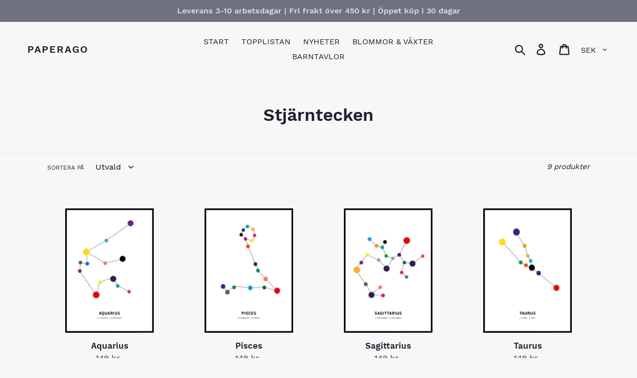

--- FILE ---
content_type: text/html; charset=utf-8
request_url: https://www.paperago.com/collections/stjarntecken
body_size: 17142
content:
<!doctype html>
<html class="no-js" lang="sv">
<head>
  <meta charset="utf-8">
  <meta http-equiv="X-UA-Compatible" content="IE=edge,chrome=1">
  <meta name="viewport" content="width=device-width,initial-scale=1">
  <meta name="theme-color" content="#3e445b">
  <link rel="canonical" href="https://www.paperago.com/collections/stjarntecken"><link rel="shortcut icon" href="//www.paperago.com/cdn/shop/files/log_32x32.png?v=1613723162" type="image/png"><title>Stjärntecken
&ndash; Paperago</title><!-- /snippets/social-meta-tags.liquid -->




<meta property="og:site_name" content="Paperago">
<meta property="og:url" content="https://www.paperago.com/collections/stjarntecken">
<meta property="og:title" content="Stjärntecken">
<meta property="og:type" content="product.group">
<meta property="og:description" content="Här hittar du ett stort urval av tavlor, posters, prints i färgglada färger.">





<meta name="twitter:card" content="summary_large_image">
<meta name="twitter:title" content="Stjärntecken">
<meta name="twitter:description" content="Här hittar du ett stort urval av tavlor, posters, prints i färgglada färger.">


  <link href="//www.paperago.com/cdn/shop/t/1/assets/theme.scss.css?v=108372692549675422841674774753" rel="stylesheet" type="text/css" media="all" />

  <script>
    var theme = {
      strings: {
        addToCart: "Lägg i kundvagnen",
        soldOut: "Utsåld",
        unavailable: "Slutsåld",
        regularPrice: "Pris",
        sale: "Sale",
        showMore: "Se mer",
        showLess: "Se mindre",
        addressError: "Fel vid sök av adress",
        addressNoResults: "Inga resultat på denna adress",
        addressQueryLimit: "",
        authError: "",
        newWindow: "Öppnas i nytt fönster",
        external: "Öppnas i separat fönster",
        newWindowExternal: "Öppnas i separat fönster"
      },
      moneyFormat: "{{amount_no_decimals}} kr"
    }

    document.documentElement.className = document.documentElement.className.replace('no-js', 'js');
  </script><script src="//www.paperago.com/cdn/shop/t/1/assets/lazysizes.js?v=68441465964607740661552127986" async="async"></script>
  <script src="//www.paperago.com/cdn/shop/t/1/assets/vendor.js?v=121857302354663160541552127987" defer="defer"></script>
  <script src="//www.paperago.com/cdn/shop/t/1/assets/theme.js?v=34079308146853762781639157273" defer="defer"></script>

  <script>window.performance && window.performance.mark && window.performance.mark('shopify.content_for_header.start');</script><meta name="google-site-verification" content="TVICaAi7hlP21qyzZUbon9xz9ehCTYbTVHWZwQ6MzQw">
<meta name="facebook-domain-verification" content="8ektloc234p0o1anipeyjs38p9k0fd">
<meta name="facebook-domain-verification" content="0pok01zg9w7n4dyagpzq41jcbghzjj">
<meta id="shopify-digital-wallet" name="shopify-digital-wallet" content="/14484111414/digital_wallets/dialog">
<meta name="shopify-checkout-api-token" content="c2590d50321b1b4d80c563830504653d">
<meta id="in-context-paypal-metadata" data-shop-id="14484111414" data-venmo-supported="false" data-environment="production" data-locale="en_US" data-paypal-v4="true" data-currency="SEK">
<link rel="alternate" type="application/atom+xml" title="Feed" href="/collections/stjarntecken.atom" />
<link rel="alternate" type="application/json+oembed" href="https://www.paperago.com/collections/stjarntecken.oembed">
<script async="async" src="/checkouts/internal/preloads.js?locale=sv-SE"></script>
<link rel="preconnect" href="https://shop.app" crossorigin="anonymous">
<script async="async" src="https://shop.app/checkouts/internal/preloads.js?locale=sv-SE&shop_id=14484111414" crossorigin="anonymous"></script>
<script id="apple-pay-shop-capabilities" type="application/json">{"shopId":14484111414,"countryCode":"SE","currencyCode":"SEK","merchantCapabilities":["supports3DS"],"merchantId":"gid:\/\/shopify\/Shop\/14484111414","merchantName":"Paperago","requiredBillingContactFields":["postalAddress","email"],"requiredShippingContactFields":["postalAddress","email"],"shippingType":"shipping","supportedNetworks":["visa","maestro","masterCard","amex"],"total":{"type":"pending","label":"Paperago","amount":"1.00"},"shopifyPaymentsEnabled":true,"supportsSubscriptions":true}</script>
<script id="shopify-features" type="application/json">{"accessToken":"c2590d50321b1b4d80c563830504653d","betas":["rich-media-storefront-analytics"],"domain":"www.paperago.com","predictiveSearch":true,"shopId":14484111414,"locale":"sv"}</script>
<script>var Shopify = Shopify || {};
Shopify.shop = "paperago.myshopify.com";
Shopify.locale = "sv";
Shopify.currency = {"active":"SEK","rate":"1.0"};
Shopify.country = "SE";
Shopify.theme = {"name":"Debut","id":45659848758,"schema_name":"Debut","schema_version":"11.1.5","theme_store_id":796,"role":"main"};
Shopify.theme.handle = "null";
Shopify.theme.style = {"id":null,"handle":null};
Shopify.cdnHost = "www.paperago.com/cdn";
Shopify.routes = Shopify.routes || {};
Shopify.routes.root = "/";</script>
<script type="module">!function(o){(o.Shopify=o.Shopify||{}).modules=!0}(window);</script>
<script>!function(o){function n(){var o=[];function n(){o.push(Array.prototype.slice.apply(arguments))}return n.q=o,n}var t=o.Shopify=o.Shopify||{};t.loadFeatures=n(),t.autoloadFeatures=n()}(window);</script>
<script>
  window.ShopifyPay = window.ShopifyPay || {};
  window.ShopifyPay.apiHost = "shop.app\/pay";
  window.ShopifyPay.redirectState = null;
</script>
<script id="shop-js-analytics" type="application/json">{"pageType":"collection"}</script>
<script defer="defer" async type="module" src="//www.paperago.com/cdn/shopifycloud/shop-js/modules/v2/client.init-shop-cart-sync_D-iVwhuG.sv.esm.js"></script>
<script defer="defer" async type="module" src="//www.paperago.com/cdn/shopifycloud/shop-js/modules/v2/chunk.common_D_3wwUAB.esm.js"></script>
<script type="module">
  await import("//www.paperago.com/cdn/shopifycloud/shop-js/modules/v2/client.init-shop-cart-sync_D-iVwhuG.sv.esm.js");
await import("//www.paperago.com/cdn/shopifycloud/shop-js/modules/v2/chunk.common_D_3wwUAB.esm.js");

  window.Shopify.SignInWithShop?.initShopCartSync?.({"fedCMEnabled":true,"windoidEnabled":true});

</script>
<script>
  window.Shopify = window.Shopify || {};
  if (!window.Shopify.featureAssets) window.Shopify.featureAssets = {};
  window.Shopify.featureAssets['shop-js'] = {"shop-cart-sync":["modules/v2/client.shop-cart-sync_DALWrA6E.sv.esm.js","modules/v2/chunk.common_D_3wwUAB.esm.js"],"init-fed-cm":["modules/v2/client.init-fed-cm_D3t_tMEy.sv.esm.js","modules/v2/chunk.common_D_3wwUAB.esm.js"],"shop-button":["modules/v2/client.shop-button_QCED2X3l.sv.esm.js","modules/v2/chunk.common_D_3wwUAB.esm.js"],"shop-cash-offers":["modules/v2/client.shop-cash-offers_DKNbSPZ3.sv.esm.js","modules/v2/chunk.common_D_3wwUAB.esm.js","modules/v2/chunk.modal_CPgFYLPw.esm.js"],"init-windoid":["modules/v2/client.init-windoid_CFLo3IYN.sv.esm.js","modules/v2/chunk.common_D_3wwUAB.esm.js"],"shop-toast-manager":["modules/v2/client.shop-toast-manager_VfZ_vjA4.sv.esm.js","modules/v2/chunk.common_D_3wwUAB.esm.js"],"init-shop-email-lookup-coordinator":["modules/v2/client.init-shop-email-lookup-coordinator_CBxPWYLZ.sv.esm.js","modules/v2/chunk.common_D_3wwUAB.esm.js"],"init-shop-cart-sync":["modules/v2/client.init-shop-cart-sync_D-iVwhuG.sv.esm.js","modules/v2/chunk.common_D_3wwUAB.esm.js"],"avatar":["modules/v2/client.avatar_BTnouDA3.sv.esm.js"],"pay-button":["modules/v2/client.pay-button_D55Jxh28.sv.esm.js","modules/v2/chunk.common_D_3wwUAB.esm.js"],"init-customer-accounts":["modules/v2/client.init-customer-accounts_Bnkdjgp8.sv.esm.js","modules/v2/client.shop-login-button_Dc9zwII5.sv.esm.js","modules/v2/chunk.common_D_3wwUAB.esm.js","modules/v2/chunk.modal_CPgFYLPw.esm.js"],"init-shop-for-new-customer-accounts":["modules/v2/client.init-shop-for-new-customer-accounts_B08XtGMd.sv.esm.js","modules/v2/client.shop-login-button_Dc9zwII5.sv.esm.js","modules/v2/chunk.common_D_3wwUAB.esm.js","modules/v2/chunk.modal_CPgFYLPw.esm.js"],"shop-login-button":["modules/v2/client.shop-login-button_Dc9zwII5.sv.esm.js","modules/v2/chunk.common_D_3wwUAB.esm.js","modules/v2/chunk.modal_CPgFYLPw.esm.js"],"init-customer-accounts-sign-up":["modules/v2/client.init-customer-accounts-sign-up_DL5k_lB3.sv.esm.js","modules/v2/client.shop-login-button_Dc9zwII5.sv.esm.js","modules/v2/chunk.common_D_3wwUAB.esm.js","modules/v2/chunk.modal_CPgFYLPw.esm.js"],"shop-follow-button":["modules/v2/client.shop-follow-button_Dro5iXnG.sv.esm.js","modules/v2/chunk.common_D_3wwUAB.esm.js","modules/v2/chunk.modal_CPgFYLPw.esm.js"],"checkout-modal":["modules/v2/client.checkout-modal_BnRfnOVV.sv.esm.js","modules/v2/chunk.common_D_3wwUAB.esm.js","modules/v2/chunk.modal_CPgFYLPw.esm.js"],"lead-capture":["modules/v2/client.lead-capture_viV_D2S_.sv.esm.js","modules/v2/chunk.common_D_3wwUAB.esm.js","modules/v2/chunk.modal_CPgFYLPw.esm.js"],"shop-login":["modules/v2/client.shop-login_CF6qGw2K.sv.esm.js","modules/v2/chunk.common_D_3wwUAB.esm.js","modules/v2/chunk.modal_CPgFYLPw.esm.js"],"payment-terms":["modules/v2/client.payment-terms_DCbzXKfx.sv.esm.js","modules/v2/chunk.common_D_3wwUAB.esm.js","modules/v2/chunk.modal_CPgFYLPw.esm.js"]};
</script>
<script id="__st">var __st={"a":14484111414,"offset":3600,"reqid":"d220fe11-de32-456b-a9fe-341b9bf88f7c-1768758921","pageurl":"www.paperago.com\/collections\/stjarntecken","u":"34bded9b09d2","p":"collection","rtyp":"collection","rid":84618739766};</script>
<script>window.ShopifyPaypalV4VisibilityTracking = true;</script>
<script id="captcha-bootstrap">!function(){'use strict';const t='contact',e='account',n='new_comment',o=[[t,t],['blogs',n],['comments',n],[t,'customer']],c=[[e,'customer_login'],[e,'guest_login'],[e,'recover_customer_password'],[e,'create_customer']],r=t=>t.map((([t,e])=>`form[action*='/${t}']:not([data-nocaptcha='true']) input[name='form_type'][value='${e}']`)).join(','),a=t=>()=>t?[...document.querySelectorAll(t)].map((t=>t.form)):[];function s(){const t=[...o],e=r(t);return a(e)}const i='password',u='form_key',d=['recaptcha-v3-token','g-recaptcha-response','h-captcha-response',i],f=()=>{try{return window.sessionStorage}catch{return}},m='__shopify_v',_=t=>t.elements[u];function p(t,e,n=!1){try{const o=window.sessionStorage,c=JSON.parse(o.getItem(e)),{data:r}=function(t){const{data:e,action:n}=t;return t[m]||n?{data:e,action:n}:{data:t,action:n}}(c);for(const[e,n]of Object.entries(r))t.elements[e]&&(t.elements[e].value=n);n&&o.removeItem(e)}catch(o){console.error('form repopulation failed',{error:o})}}const l='form_type',E='cptcha';function T(t){t.dataset[E]=!0}const w=window,h=w.document,L='Shopify',v='ce_forms',y='captcha';let A=!1;((t,e)=>{const n=(g='f06e6c50-85a8-45c8-87d0-21a2b65856fe',I='https://cdn.shopify.com/shopifycloud/storefront-forms-hcaptcha/ce_storefront_forms_captcha_hcaptcha.v1.5.2.iife.js',D={infoText:'Skyddas av hCaptcha',privacyText:'Integritet',termsText:'Villkor'},(t,e,n)=>{const o=w[L][v],c=o.bindForm;if(c)return c(t,g,e,D).then(n);var r;o.q.push([[t,g,e,D],n]),r=I,A||(h.body.append(Object.assign(h.createElement('script'),{id:'captcha-provider',async:!0,src:r})),A=!0)});var g,I,D;w[L]=w[L]||{},w[L][v]=w[L][v]||{},w[L][v].q=[],w[L][y]=w[L][y]||{},w[L][y].protect=function(t,e){n(t,void 0,e),T(t)},Object.freeze(w[L][y]),function(t,e,n,w,h,L){const[v,y,A,g]=function(t,e,n){const i=e?o:[],u=t?c:[],d=[...i,...u],f=r(d),m=r(i),_=r(d.filter((([t,e])=>n.includes(e))));return[a(f),a(m),a(_),s()]}(w,h,L),I=t=>{const e=t.target;return e instanceof HTMLFormElement?e:e&&e.form},D=t=>v().includes(t);t.addEventListener('submit',(t=>{const e=I(t);if(!e)return;const n=D(e)&&!e.dataset.hcaptchaBound&&!e.dataset.recaptchaBound,o=_(e),c=g().includes(e)&&(!o||!o.value);(n||c)&&t.preventDefault(),c&&!n&&(function(t){try{if(!f())return;!function(t){const e=f();if(!e)return;const n=_(t);if(!n)return;const o=n.value;o&&e.removeItem(o)}(t);const e=Array.from(Array(32),(()=>Math.random().toString(36)[2])).join('');!function(t,e){_(t)||t.append(Object.assign(document.createElement('input'),{type:'hidden',name:u})),t.elements[u].value=e}(t,e),function(t,e){const n=f();if(!n)return;const o=[...t.querySelectorAll(`input[type='${i}']`)].map((({name:t})=>t)),c=[...d,...o],r={};for(const[a,s]of new FormData(t).entries())c.includes(a)||(r[a]=s);n.setItem(e,JSON.stringify({[m]:1,action:t.action,data:r}))}(t,e)}catch(e){console.error('failed to persist form',e)}}(e),e.submit())}));const S=(t,e)=>{t&&!t.dataset[E]&&(n(t,e.some((e=>e===t))),T(t))};for(const o of['focusin','change'])t.addEventListener(o,(t=>{const e=I(t);D(e)&&S(e,y())}));const B=e.get('form_key'),M=e.get(l),P=B&&M;t.addEventListener('DOMContentLoaded',(()=>{const t=y();if(P)for(const e of t)e.elements[l].value===M&&p(e,B);[...new Set([...A(),...v().filter((t=>'true'===t.dataset.shopifyCaptcha))])].forEach((e=>S(e,t)))}))}(h,new URLSearchParams(w.location.search),n,t,e,['guest_login'])})(!0,!0)}();</script>
<script integrity="sha256-4kQ18oKyAcykRKYeNunJcIwy7WH5gtpwJnB7kiuLZ1E=" data-source-attribution="shopify.loadfeatures" defer="defer" src="//www.paperago.com/cdn/shopifycloud/storefront/assets/storefront/load_feature-a0a9edcb.js" crossorigin="anonymous"></script>
<script crossorigin="anonymous" defer="defer" src="//www.paperago.com/cdn/shopifycloud/storefront/assets/shopify_pay/storefront-65b4c6d7.js?v=20250812"></script>
<script data-source-attribution="shopify.dynamic_checkout.dynamic.init">var Shopify=Shopify||{};Shopify.PaymentButton=Shopify.PaymentButton||{isStorefrontPortableWallets:!0,init:function(){window.Shopify.PaymentButton.init=function(){};var t=document.createElement("script");t.src="https://www.paperago.com/cdn/shopifycloud/portable-wallets/latest/portable-wallets.sv.js",t.type="module",document.head.appendChild(t)}};
</script>
<script data-source-attribution="shopify.dynamic_checkout.buyer_consent">
  function portableWalletsHideBuyerConsent(e){var t=document.getElementById("shopify-buyer-consent"),n=document.getElementById("shopify-subscription-policy-button");t&&n&&(t.classList.add("hidden"),t.setAttribute("aria-hidden","true"),n.removeEventListener("click",e))}function portableWalletsShowBuyerConsent(e){var t=document.getElementById("shopify-buyer-consent"),n=document.getElementById("shopify-subscription-policy-button");t&&n&&(t.classList.remove("hidden"),t.removeAttribute("aria-hidden"),n.addEventListener("click",e))}window.Shopify?.PaymentButton&&(window.Shopify.PaymentButton.hideBuyerConsent=portableWalletsHideBuyerConsent,window.Shopify.PaymentButton.showBuyerConsent=portableWalletsShowBuyerConsent);
</script>
<script data-source-attribution="shopify.dynamic_checkout.cart.bootstrap">document.addEventListener("DOMContentLoaded",(function(){function t(){return document.querySelector("shopify-accelerated-checkout-cart, shopify-accelerated-checkout")}if(t())Shopify.PaymentButton.init();else{new MutationObserver((function(e,n){t()&&(Shopify.PaymentButton.init(),n.disconnect())})).observe(document.body,{childList:!0,subtree:!0})}}));
</script>
<link id="shopify-accelerated-checkout-styles" rel="stylesheet" media="screen" href="https://www.paperago.com/cdn/shopifycloud/portable-wallets/latest/accelerated-checkout-backwards-compat.css" crossorigin="anonymous">
<style id="shopify-accelerated-checkout-cart">
        #shopify-buyer-consent {
  margin-top: 1em;
  display: inline-block;
  width: 100%;
}

#shopify-buyer-consent.hidden {
  display: none;
}

#shopify-subscription-policy-button {
  background: none;
  border: none;
  padding: 0;
  text-decoration: underline;
  font-size: inherit;
  cursor: pointer;
}

#shopify-subscription-policy-button::before {
  box-shadow: none;
}

      </style>

<script>window.performance && window.performance.mark && window.performance.mark('shopify.content_for_header.end');</script>
<link href="https://monorail-edge.shopifysvc.com" rel="dns-prefetch">
<script>(function(){if ("sendBeacon" in navigator && "performance" in window) {try {var session_token_from_headers = performance.getEntriesByType('navigation')[0].serverTiming.find(x => x.name == '_s').description;} catch {var session_token_from_headers = undefined;}var session_cookie_matches = document.cookie.match(/_shopify_s=([^;]*)/);var session_token_from_cookie = session_cookie_matches && session_cookie_matches.length === 2 ? session_cookie_matches[1] : "";var session_token = session_token_from_headers || session_token_from_cookie || "";function handle_abandonment_event(e) {var entries = performance.getEntries().filter(function(entry) {return /monorail-edge.shopifysvc.com/.test(entry.name);});if (!window.abandonment_tracked && entries.length === 0) {window.abandonment_tracked = true;var currentMs = Date.now();var navigation_start = performance.timing.navigationStart;var payload = {shop_id: 14484111414,url: window.location.href,navigation_start,duration: currentMs - navigation_start,session_token,page_type: "collection"};window.navigator.sendBeacon("https://monorail-edge.shopifysvc.com/v1/produce", JSON.stringify({schema_id: "online_store_buyer_site_abandonment/1.1",payload: payload,metadata: {event_created_at_ms: currentMs,event_sent_at_ms: currentMs}}));}}window.addEventListener('pagehide', handle_abandonment_event);}}());</script>
<script id="web-pixels-manager-setup">(function e(e,d,r,n,o){if(void 0===o&&(o={}),!Boolean(null===(a=null===(i=window.Shopify)||void 0===i?void 0:i.analytics)||void 0===a?void 0:a.replayQueue)){var i,a;window.Shopify=window.Shopify||{};var t=window.Shopify;t.analytics=t.analytics||{};var s=t.analytics;s.replayQueue=[],s.publish=function(e,d,r){return s.replayQueue.push([e,d,r]),!0};try{self.performance.mark("wpm:start")}catch(e){}var l=function(){var e={modern:/Edge?\/(1{2}[4-9]|1[2-9]\d|[2-9]\d{2}|\d{4,})\.\d+(\.\d+|)|Firefox\/(1{2}[4-9]|1[2-9]\d|[2-9]\d{2}|\d{4,})\.\d+(\.\d+|)|Chrom(ium|e)\/(9{2}|\d{3,})\.\d+(\.\d+|)|(Maci|X1{2}).+ Version\/(15\.\d+|(1[6-9]|[2-9]\d|\d{3,})\.\d+)([,.]\d+|)( \(\w+\)|)( Mobile\/\w+|) Safari\/|Chrome.+OPR\/(9{2}|\d{3,})\.\d+\.\d+|(CPU[ +]OS|iPhone[ +]OS|CPU[ +]iPhone|CPU IPhone OS|CPU iPad OS)[ +]+(15[._]\d+|(1[6-9]|[2-9]\d|\d{3,})[._]\d+)([._]\d+|)|Android:?[ /-](13[3-9]|1[4-9]\d|[2-9]\d{2}|\d{4,})(\.\d+|)(\.\d+|)|Android.+Firefox\/(13[5-9]|1[4-9]\d|[2-9]\d{2}|\d{4,})\.\d+(\.\d+|)|Android.+Chrom(ium|e)\/(13[3-9]|1[4-9]\d|[2-9]\d{2}|\d{4,})\.\d+(\.\d+|)|SamsungBrowser\/([2-9]\d|\d{3,})\.\d+/,legacy:/Edge?\/(1[6-9]|[2-9]\d|\d{3,})\.\d+(\.\d+|)|Firefox\/(5[4-9]|[6-9]\d|\d{3,})\.\d+(\.\d+|)|Chrom(ium|e)\/(5[1-9]|[6-9]\d|\d{3,})\.\d+(\.\d+|)([\d.]+$|.*Safari\/(?![\d.]+ Edge\/[\d.]+$))|(Maci|X1{2}).+ Version\/(10\.\d+|(1[1-9]|[2-9]\d|\d{3,})\.\d+)([,.]\d+|)( \(\w+\)|)( Mobile\/\w+|) Safari\/|Chrome.+OPR\/(3[89]|[4-9]\d|\d{3,})\.\d+\.\d+|(CPU[ +]OS|iPhone[ +]OS|CPU[ +]iPhone|CPU IPhone OS|CPU iPad OS)[ +]+(10[._]\d+|(1[1-9]|[2-9]\d|\d{3,})[._]\d+)([._]\d+|)|Android:?[ /-](13[3-9]|1[4-9]\d|[2-9]\d{2}|\d{4,})(\.\d+|)(\.\d+|)|Mobile Safari.+OPR\/([89]\d|\d{3,})\.\d+\.\d+|Android.+Firefox\/(13[5-9]|1[4-9]\d|[2-9]\d{2}|\d{4,})\.\d+(\.\d+|)|Android.+Chrom(ium|e)\/(13[3-9]|1[4-9]\d|[2-9]\d{2}|\d{4,})\.\d+(\.\d+|)|Android.+(UC? ?Browser|UCWEB|U3)[ /]?(15\.([5-9]|\d{2,})|(1[6-9]|[2-9]\d|\d{3,})\.\d+)\.\d+|SamsungBrowser\/(5\.\d+|([6-9]|\d{2,})\.\d+)|Android.+MQ{2}Browser\/(14(\.(9|\d{2,})|)|(1[5-9]|[2-9]\d|\d{3,})(\.\d+|))(\.\d+|)|K[Aa][Ii]OS\/(3\.\d+|([4-9]|\d{2,})\.\d+)(\.\d+|)/},d=e.modern,r=e.legacy,n=navigator.userAgent;return n.match(d)?"modern":n.match(r)?"legacy":"unknown"}(),u="modern"===l?"modern":"legacy",c=(null!=n?n:{modern:"",legacy:""})[u],f=function(e){return[e.baseUrl,"/wpm","/b",e.hashVersion,"modern"===e.buildTarget?"m":"l",".js"].join("")}({baseUrl:d,hashVersion:r,buildTarget:u}),m=function(e){var d=e.version,r=e.bundleTarget,n=e.surface,o=e.pageUrl,i=e.monorailEndpoint;return{emit:function(e){var a=e.status,t=e.errorMsg,s=(new Date).getTime(),l=JSON.stringify({metadata:{event_sent_at_ms:s},events:[{schema_id:"web_pixels_manager_load/3.1",payload:{version:d,bundle_target:r,page_url:o,status:a,surface:n,error_msg:t},metadata:{event_created_at_ms:s}}]});if(!i)return console&&console.warn&&console.warn("[Web Pixels Manager] No Monorail endpoint provided, skipping logging."),!1;try{return self.navigator.sendBeacon.bind(self.navigator)(i,l)}catch(e){}var u=new XMLHttpRequest;try{return u.open("POST",i,!0),u.setRequestHeader("Content-Type","text/plain"),u.send(l),!0}catch(e){return console&&console.warn&&console.warn("[Web Pixels Manager] Got an unhandled error while logging to Monorail."),!1}}}}({version:r,bundleTarget:l,surface:e.surface,pageUrl:self.location.href,monorailEndpoint:e.monorailEndpoint});try{o.browserTarget=l,function(e){var d=e.src,r=e.async,n=void 0===r||r,o=e.onload,i=e.onerror,a=e.sri,t=e.scriptDataAttributes,s=void 0===t?{}:t,l=document.createElement("script"),u=document.querySelector("head"),c=document.querySelector("body");if(l.async=n,l.src=d,a&&(l.integrity=a,l.crossOrigin="anonymous"),s)for(var f in s)if(Object.prototype.hasOwnProperty.call(s,f))try{l.dataset[f]=s[f]}catch(e){}if(o&&l.addEventListener("load",o),i&&l.addEventListener("error",i),u)u.appendChild(l);else{if(!c)throw new Error("Did not find a head or body element to append the script");c.appendChild(l)}}({src:f,async:!0,onload:function(){if(!function(){var e,d;return Boolean(null===(d=null===(e=window.Shopify)||void 0===e?void 0:e.analytics)||void 0===d?void 0:d.initialized)}()){var d=window.webPixelsManager.init(e)||void 0;if(d){var r=window.Shopify.analytics;r.replayQueue.forEach((function(e){var r=e[0],n=e[1],o=e[2];d.publishCustomEvent(r,n,o)})),r.replayQueue=[],r.publish=d.publishCustomEvent,r.visitor=d.visitor,r.initialized=!0}}},onerror:function(){return m.emit({status:"failed",errorMsg:"".concat(f," has failed to load")})},sri:function(e){var d=/^sha384-[A-Za-z0-9+/=]+$/;return"string"==typeof e&&d.test(e)}(c)?c:"",scriptDataAttributes:o}),m.emit({status:"loading"})}catch(e){m.emit({status:"failed",errorMsg:(null==e?void 0:e.message)||"Unknown error"})}}})({shopId: 14484111414,storefrontBaseUrl: "https://www.paperago.com",extensionsBaseUrl: "https://extensions.shopifycdn.com/cdn/shopifycloud/web-pixels-manager",monorailEndpoint: "https://monorail-edge.shopifysvc.com/unstable/produce_batch",surface: "storefront-renderer",enabledBetaFlags: ["2dca8a86"],webPixelsConfigList: [{"id":"1225032018","configuration":"{\"config\":\"{\\\"pixel_id\\\":\\\"AW-10838923264\\\",\\\"target_country\\\":\\\"SE\\\",\\\"gtag_events\\\":[{\\\"type\\\":\\\"page_view\\\",\\\"action_label\\\":\\\"AW-10838948702\\\/UafHCPrMwpADEN72tLAo\\\"},{\\\"type\\\":\\\"purchase\\\",\\\"action_label\\\":\\\"AW-10838948702\\\/PLjWCP3MwpADEN72tLAo\\\"},{\\\"type\\\":\\\"view_item\\\",\\\"action_label\\\":\\\"AW-10838948702\\\/751jCPjNwpADEN72tLAo\\\"},{\\\"type\\\":\\\"add_to_cart\\\",\\\"action_label\\\":\\\"AW-10838948702\\\/mkP_CPvNwpADEN72tLAo\\\"},{\\\"type\\\":\\\"begin_checkout\\\",\\\"action_label\\\":\\\"AW-10838948702\\\/2vcYCP7NwpADEN72tLAo\\\"},{\\\"type\\\":\\\"search\\\",\\\"action_label\\\":\\\"AW-10838948702\\\/8HUNCIHOwpADEN72tLAo\\\"},{\\\"type\\\":\\\"add_payment_info\\\",\\\"action_label\\\":\\\"AW-10838948702\\\/p3A0CITOwpADEN72tLAo\\\"}],\\\"enable_monitoring_mode\\\":false}\"}","eventPayloadVersion":"v1","runtimeContext":"OPEN","scriptVersion":"b2a88bafab3e21179ed38636efcd8a93","type":"APP","apiClientId":1780363,"privacyPurposes":[],"dataSharingAdjustments":{"protectedCustomerApprovalScopes":["read_customer_address","read_customer_email","read_customer_name","read_customer_personal_data","read_customer_phone"]}},{"id":"323912018","configuration":"{\"pixel_id\":\"728326308557058\",\"pixel_type\":\"facebook_pixel\",\"metaapp_system_user_token\":\"-\"}","eventPayloadVersion":"v1","runtimeContext":"OPEN","scriptVersion":"ca16bc87fe92b6042fbaa3acc2fbdaa6","type":"APP","apiClientId":2329312,"privacyPurposes":["ANALYTICS","MARKETING","SALE_OF_DATA"],"dataSharingAdjustments":{"protectedCustomerApprovalScopes":["read_customer_address","read_customer_email","read_customer_name","read_customer_personal_data","read_customer_phone"]}},{"id":"160792914","configuration":"{\"tagID\":\"2612967634571\"}","eventPayloadVersion":"v1","runtimeContext":"STRICT","scriptVersion":"18031546ee651571ed29edbe71a3550b","type":"APP","apiClientId":3009811,"privacyPurposes":["ANALYTICS","MARKETING","SALE_OF_DATA"],"dataSharingAdjustments":{"protectedCustomerApprovalScopes":["read_customer_address","read_customer_email","read_customer_name","read_customer_personal_data","read_customer_phone"]}},{"id":"182092114","eventPayloadVersion":"v1","runtimeContext":"LAX","scriptVersion":"1","type":"CUSTOM","privacyPurposes":["ANALYTICS"],"name":"Google Analytics tag (migrated)"},{"id":"shopify-app-pixel","configuration":"{}","eventPayloadVersion":"v1","runtimeContext":"STRICT","scriptVersion":"0450","apiClientId":"shopify-pixel","type":"APP","privacyPurposes":["ANALYTICS","MARKETING"]},{"id":"shopify-custom-pixel","eventPayloadVersion":"v1","runtimeContext":"LAX","scriptVersion":"0450","apiClientId":"shopify-pixel","type":"CUSTOM","privacyPurposes":["ANALYTICS","MARKETING"]}],isMerchantRequest: false,initData: {"shop":{"name":"Paperago","paymentSettings":{"currencyCode":"SEK"},"myshopifyDomain":"paperago.myshopify.com","countryCode":"SE","storefrontUrl":"https:\/\/www.paperago.com"},"customer":null,"cart":null,"checkout":null,"productVariants":[],"purchasingCompany":null},},"https://www.paperago.com/cdn","fcfee988w5aeb613cpc8e4bc33m6693e112",{"modern":"","legacy":""},{"shopId":"14484111414","storefrontBaseUrl":"https:\/\/www.paperago.com","extensionBaseUrl":"https:\/\/extensions.shopifycdn.com\/cdn\/shopifycloud\/web-pixels-manager","surface":"storefront-renderer","enabledBetaFlags":"[\"2dca8a86\"]","isMerchantRequest":"false","hashVersion":"fcfee988w5aeb613cpc8e4bc33m6693e112","publish":"custom","events":"[[\"page_viewed\",{}],[\"collection_viewed\",{\"collection\":{\"id\":\"84618739766\",\"title\":\"Stjärntecken\",\"productVariants\":[{\"price\":{\"amount\":149.0,\"currencyCode\":\"SEK\"},\"product\":{\"title\":\"Aquarius\",\"vendor\":\"Paperago\",\"id\":\"2008012062774\",\"untranslatedTitle\":\"Aquarius\",\"url\":\"\/products\/aquarius\",\"type\":\"\"},\"id\":\"19756855459894\",\"image\":{\"src\":\"\/\/www.paperago.com\/cdn\/shop\/products\/484778-a361cbe0957e4564974b6a3ee8d9d266.png?v=1552128804\"},\"sku\":\"\",\"title\":\"30x40\",\"untranslatedTitle\":\"30x40\"},{\"price\":{\"amount\":149.0,\"currencyCode\":\"SEK\"},\"product\":{\"title\":\"Pisces\",\"vendor\":\"Paperago\",\"id\":\"2008012030006\",\"untranslatedTitle\":\"Pisces\",\"url\":\"\/products\/pisces\",\"type\":\"\"},\"id\":\"19756855361590\",\"image\":{\"src\":\"\/\/www.paperago.com\/cdn\/shop\/products\/484778-9bec7d4c40a2473baefc77676cbd30de.png?v=1552128808\"},\"sku\":\"\",\"title\":\"30x40\",\"untranslatedTitle\":\"30x40\"},{\"price\":{\"amount\":149.0,\"currencyCode\":\"SEK\"},\"product\":{\"title\":\"Sagittarius\",\"vendor\":\"Paperago\",\"id\":\"2008011636790\",\"untranslatedTitle\":\"Sagittarius\",\"url\":\"\/products\/sagittarius\",\"type\":\"\"},\"id\":\"19756854313014\",\"image\":{\"src\":\"\/\/www.paperago.com\/cdn\/shop\/products\/484778-6b2f9b1fc9ea4f3bb01ac3f9f2d6ccf8.png?v=1552128810\"},\"sku\":\"\",\"title\":\"30x40\",\"untranslatedTitle\":\"30x40\"},{\"price\":{\"amount\":149.0,\"currencyCode\":\"SEK\"},\"product\":{\"title\":\"Taurus\",\"vendor\":\"Paperago\",\"id\":\"2008011931702\",\"untranslatedTitle\":\"Taurus\",\"url\":\"\/products\/taurus\",\"type\":\"\"},\"id\":\"19756855132214\",\"image\":{\"src\":\"\/\/www.paperago.com\/cdn\/shop\/products\/484778-8ebaaf16117542c3862addfda31be576.png?v=1552128802\"},\"sku\":\"\",\"title\":\"30x40\",\"untranslatedTitle\":\"30x40\"},{\"price\":{\"amount\":149.0,\"currencyCode\":\"SEK\"},\"product\":{\"title\":\"Gemini\",\"vendor\":\"Paperago\",\"id\":\"2008011898934\",\"untranslatedTitle\":\"Gemini\",\"url\":\"\/products\/gemini\",\"type\":\"\"},\"id\":\"19756855033910\",\"image\":{\"src\":\"\/\/www.paperago.com\/cdn\/shop\/products\/484778-b277306a17b84cacb9f5aca2102585de.png?v=1552128802\"},\"sku\":\"\",\"title\":\"30x40\",\"untranslatedTitle\":\"30x40\"},{\"price\":{\"amount\":149.0,\"currencyCode\":\"SEK\"},\"product\":{\"title\":\"Leo\",\"vendor\":\"Paperago\",\"id\":\"2008011833398\",\"untranslatedTitle\":\"Leo\",\"url\":\"\/products\/leo\",\"type\":\"\"},\"id\":\"19756854837302\",\"image\":{\"src\":\"\/\/www.paperago.com\/cdn\/shop\/products\/484778-aaf64c64757c459f867f04cc4b3eb7da.png?v=1552128812\"},\"sku\":\"\",\"title\":\"30x40\",\"untranslatedTitle\":\"30x40\"},{\"price\":{\"amount\":149.0,\"currencyCode\":\"SEK\"},\"product\":{\"title\":\"Virgo\",\"vendor\":\"Paperago\",\"id\":\"2008011800630\",\"untranslatedTitle\":\"Virgo\",\"url\":\"\/products\/virgo\",\"type\":\"\"},\"id\":\"19756854738998\",\"image\":{\"src\":\"\/\/www.paperago.com\/cdn\/shop\/products\/484778-3f14116e7b904af0992a85203072aafa.png?v=1552128799\"},\"sku\":\"\",\"title\":\"30x40\",\"untranslatedTitle\":\"30x40\"},{\"price\":{\"amount\":149.0,\"currencyCode\":\"SEK\"},\"product\":{\"title\":\"Libra\",\"vendor\":\"Paperago\",\"id\":\"2008011767862\",\"untranslatedTitle\":\"Libra\",\"url\":\"\/products\/libra\",\"type\":\"\"},\"id\":\"19756854640694\",\"image\":{\"src\":\"\/\/www.paperago.com\/cdn\/shop\/products\/484778-a747078fcfd44a0b90108571f915eda7.png?v=1552128799\"},\"sku\":\"\",\"title\":\"30x40\",\"untranslatedTitle\":\"30x40\"},{\"price\":{\"amount\":149.0,\"currencyCode\":\"SEK\"},\"product\":{\"title\":\"Scorpio\",\"vendor\":\"Paperago\",\"id\":\"2008011702326\",\"untranslatedTitle\":\"Scorpio\",\"url\":\"\/products\/scorpio\",\"type\":\"\"},\"id\":\"19756854509622\",\"image\":{\"src\":\"\/\/www.paperago.com\/cdn\/shop\/products\/484778-784e90c5f5544823a619e3309dedb96f.png?v=1552128804\"},\"sku\":\"\",\"title\":\"30x40\",\"untranslatedTitle\":\"30x40\"}]}}]]"});</script><script>
  window.ShopifyAnalytics = window.ShopifyAnalytics || {};
  window.ShopifyAnalytics.meta = window.ShopifyAnalytics.meta || {};
  window.ShopifyAnalytics.meta.currency = 'SEK';
  var meta = {"products":[{"id":2008012062774,"gid":"gid:\/\/shopify\/Product\/2008012062774","vendor":"Paperago","type":"","handle":"aquarius","variants":[{"id":19756855459894,"price":14900,"name":"Aquarius - 30x40","public_title":"30x40","sku":""},{"id":19756855492662,"price":19900,"name":"Aquarius - 40x50","public_title":"40x50","sku":""},{"id":19756855525430,"price":29900,"name":"Aquarius - 50x70","public_title":"50x70","sku":""}],"remote":false},{"id":2008012030006,"gid":"gid:\/\/shopify\/Product\/2008012030006","vendor":"Paperago","type":"","handle":"pisces","variants":[{"id":19756855361590,"price":14900,"name":"Pisces - 30x40","public_title":"30x40","sku":""},{"id":19756855394358,"price":19900,"name":"Pisces - 40x50","public_title":"40x50","sku":""},{"id":19756855427126,"price":29900,"name":"Pisces - 50x70","public_title":"50x70","sku":""}],"remote":false},{"id":2008011636790,"gid":"gid:\/\/shopify\/Product\/2008011636790","vendor":"Paperago","type":"","handle":"sagittarius","variants":[{"id":19756854313014,"price":14900,"name":"Sagittarius - 30x40","public_title":"30x40","sku":""},{"id":19756854345782,"price":19900,"name":"Sagittarius - 40x50","public_title":"40x50","sku":""},{"id":19756854378550,"price":29900,"name":"Sagittarius - 50x70","public_title":"50x70","sku":""}],"remote":false},{"id":2008011931702,"gid":"gid:\/\/shopify\/Product\/2008011931702","vendor":"Paperago","type":"","handle":"taurus","variants":[{"id":19756855132214,"price":14900,"name":"Taurus - 30x40","public_title":"30x40","sku":""},{"id":19756855164982,"price":19900,"name":"Taurus - 40x50","public_title":"40x50","sku":""},{"id":19756855197750,"price":29900,"name":"Taurus - 50x70","public_title":"50x70","sku":""}],"remote":false},{"id":2008011898934,"gid":"gid:\/\/shopify\/Product\/2008011898934","vendor":"Paperago","type":"","handle":"gemini","variants":[{"id":19756855033910,"price":14900,"name":"Gemini - 30x40","public_title":"30x40","sku":""},{"id":19756855066678,"price":19900,"name":"Gemini - 40x50","public_title":"40x50","sku":""},{"id":19756855099446,"price":29900,"name":"Gemini - 50x70","public_title":"50x70","sku":""}],"remote":false},{"id":2008011833398,"gid":"gid:\/\/shopify\/Product\/2008011833398","vendor":"Paperago","type":"","handle":"leo","variants":[{"id":19756854837302,"price":14900,"name":"Leo - 30x40","public_title":"30x40","sku":""},{"id":19756854870070,"price":19900,"name":"Leo - 40x50","public_title":"40x50","sku":""},{"id":19756854902838,"price":29900,"name":"Leo - 50x70","public_title":"50x70","sku":""}],"remote":false},{"id":2008011800630,"gid":"gid:\/\/shopify\/Product\/2008011800630","vendor":"Paperago","type":"","handle":"virgo","variants":[{"id":19756854738998,"price":14900,"name":"Virgo - 30x40","public_title":"30x40","sku":""},{"id":19756854771766,"price":19900,"name":"Virgo - 40x50","public_title":"40x50","sku":""},{"id":19756854804534,"price":29900,"name":"Virgo - 50x70","public_title":"50x70","sku":""}],"remote":false},{"id":2008011767862,"gid":"gid:\/\/shopify\/Product\/2008011767862","vendor":"Paperago","type":"","handle":"libra","variants":[{"id":19756854640694,"price":14900,"name":"Libra - 30x40","public_title":"30x40","sku":""},{"id":19756854673462,"price":19900,"name":"Libra - 40x50","public_title":"40x50","sku":""},{"id":19756854706230,"price":29900,"name":"Libra - 50x70","public_title":"50x70","sku":""}],"remote":false},{"id":2008011702326,"gid":"gid:\/\/shopify\/Product\/2008011702326","vendor":"Paperago","type":"","handle":"scorpio","variants":[{"id":19756854509622,"price":14900,"name":"Scorpio - 30x40","public_title":"30x40","sku":""},{"id":19756854542390,"price":19900,"name":"Scorpio - 40x50","public_title":"40x50","sku":""},{"id":19756854575158,"price":29900,"name":"Scorpio - 50x70","public_title":"50x70","sku":""}],"remote":false}],"page":{"pageType":"collection","resourceType":"collection","resourceId":84618739766,"requestId":"d220fe11-de32-456b-a9fe-341b9bf88f7c-1768758921"}};
  for (var attr in meta) {
    window.ShopifyAnalytics.meta[attr] = meta[attr];
  }
</script>
<script class="analytics">
  (function () {
    var customDocumentWrite = function(content) {
      var jquery = null;

      if (window.jQuery) {
        jquery = window.jQuery;
      } else if (window.Checkout && window.Checkout.$) {
        jquery = window.Checkout.$;
      }

      if (jquery) {
        jquery('body').append(content);
      }
    };

    var hasLoggedConversion = function(token) {
      if (token) {
        return document.cookie.indexOf('loggedConversion=' + token) !== -1;
      }
      return false;
    }

    var setCookieIfConversion = function(token) {
      if (token) {
        var twoMonthsFromNow = new Date(Date.now());
        twoMonthsFromNow.setMonth(twoMonthsFromNow.getMonth() + 2);

        document.cookie = 'loggedConversion=' + token + '; expires=' + twoMonthsFromNow;
      }
    }

    var trekkie = window.ShopifyAnalytics.lib = window.trekkie = window.trekkie || [];
    if (trekkie.integrations) {
      return;
    }
    trekkie.methods = [
      'identify',
      'page',
      'ready',
      'track',
      'trackForm',
      'trackLink'
    ];
    trekkie.factory = function(method) {
      return function() {
        var args = Array.prototype.slice.call(arguments);
        args.unshift(method);
        trekkie.push(args);
        return trekkie;
      };
    };
    for (var i = 0; i < trekkie.methods.length; i++) {
      var key = trekkie.methods[i];
      trekkie[key] = trekkie.factory(key);
    }
    trekkie.load = function(config) {
      trekkie.config = config || {};
      trekkie.config.initialDocumentCookie = document.cookie;
      var first = document.getElementsByTagName('script')[0];
      var script = document.createElement('script');
      script.type = 'text/javascript';
      script.onerror = function(e) {
        var scriptFallback = document.createElement('script');
        scriptFallback.type = 'text/javascript';
        scriptFallback.onerror = function(error) {
                var Monorail = {
      produce: function produce(monorailDomain, schemaId, payload) {
        var currentMs = new Date().getTime();
        var event = {
          schema_id: schemaId,
          payload: payload,
          metadata: {
            event_created_at_ms: currentMs,
            event_sent_at_ms: currentMs
          }
        };
        return Monorail.sendRequest("https://" + monorailDomain + "/v1/produce", JSON.stringify(event));
      },
      sendRequest: function sendRequest(endpointUrl, payload) {
        // Try the sendBeacon API
        if (window && window.navigator && typeof window.navigator.sendBeacon === 'function' && typeof window.Blob === 'function' && !Monorail.isIos12()) {
          var blobData = new window.Blob([payload], {
            type: 'text/plain'
          });

          if (window.navigator.sendBeacon(endpointUrl, blobData)) {
            return true;
          } // sendBeacon was not successful

        } // XHR beacon

        var xhr = new XMLHttpRequest();

        try {
          xhr.open('POST', endpointUrl);
          xhr.setRequestHeader('Content-Type', 'text/plain');
          xhr.send(payload);
        } catch (e) {
          console.log(e);
        }

        return false;
      },
      isIos12: function isIos12() {
        return window.navigator.userAgent.lastIndexOf('iPhone; CPU iPhone OS 12_') !== -1 || window.navigator.userAgent.lastIndexOf('iPad; CPU OS 12_') !== -1;
      }
    };
    Monorail.produce('monorail-edge.shopifysvc.com',
      'trekkie_storefront_load_errors/1.1',
      {shop_id: 14484111414,
      theme_id: 45659848758,
      app_name: "storefront",
      context_url: window.location.href,
      source_url: "//www.paperago.com/cdn/s/trekkie.storefront.cd680fe47e6c39ca5d5df5f0a32d569bc48c0f27.min.js"});

        };
        scriptFallback.async = true;
        scriptFallback.src = '//www.paperago.com/cdn/s/trekkie.storefront.cd680fe47e6c39ca5d5df5f0a32d569bc48c0f27.min.js';
        first.parentNode.insertBefore(scriptFallback, first);
      };
      script.async = true;
      script.src = '//www.paperago.com/cdn/s/trekkie.storefront.cd680fe47e6c39ca5d5df5f0a32d569bc48c0f27.min.js';
      first.parentNode.insertBefore(script, first);
    };
    trekkie.load(
      {"Trekkie":{"appName":"storefront","development":false,"defaultAttributes":{"shopId":14484111414,"isMerchantRequest":null,"themeId":45659848758,"themeCityHash":"10076452799321995385","contentLanguage":"sv","currency":"SEK","eventMetadataId":"952e8c74-01cc-4c21-913e-e79d61f08948"},"isServerSideCookieWritingEnabled":true,"monorailRegion":"shop_domain","enabledBetaFlags":["65f19447"]},"Session Attribution":{},"S2S":{"facebookCapiEnabled":true,"source":"trekkie-storefront-renderer","apiClientId":580111}}
    );

    var loaded = false;
    trekkie.ready(function() {
      if (loaded) return;
      loaded = true;

      window.ShopifyAnalytics.lib = window.trekkie;

      var originalDocumentWrite = document.write;
      document.write = customDocumentWrite;
      try { window.ShopifyAnalytics.merchantGoogleAnalytics.call(this); } catch(error) {};
      document.write = originalDocumentWrite;

      window.ShopifyAnalytics.lib.page(null,{"pageType":"collection","resourceType":"collection","resourceId":84618739766,"requestId":"d220fe11-de32-456b-a9fe-341b9bf88f7c-1768758921","shopifyEmitted":true});

      var match = window.location.pathname.match(/checkouts\/(.+)\/(thank_you|post_purchase)/)
      var token = match? match[1]: undefined;
      if (!hasLoggedConversion(token)) {
        setCookieIfConversion(token);
        window.ShopifyAnalytics.lib.track("Viewed Product Category",{"currency":"SEK","category":"Collection: stjarntecken","collectionName":"stjarntecken","collectionId":84618739766,"nonInteraction":true},undefined,undefined,{"shopifyEmitted":true});
      }
    });


        var eventsListenerScript = document.createElement('script');
        eventsListenerScript.async = true;
        eventsListenerScript.src = "//www.paperago.com/cdn/shopifycloud/storefront/assets/shop_events_listener-3da45d37.js";
        document.getElementsByTagName('head')[0].appendChild(eventsListenerScript);

})();</script>
  <script>
  if (!window.ga || (window.ga && typeof window.ga !== 'function')) {
    window.ga = function ga() {
      (window.ga.q = window.ga.q || []).push(arguments);
      if (window.Shopify && window.Shopify.analytics && typeof window.Shopify.analytics.publish === 'function') {
        window.Shopify.analytics.publish("ga_stub_called", {}, {sendTo: "google_osp_migration"});
      }
      console.error("Shopify's Google Analytics stub called with:", Array.from(arguments), "\nSee https://help.shopify.com/manual/promoting-marketing/pixels/pixel-migration#google for more information.");
    };
    if (window.Shopify && window.Shopify.analytics && typeof window.Shopify.analytics.publish === 'function') {
      window.Shopify.analytics.publish("ga_stub_initialized", {}, {sendTo: "google_osp_migration"});
    }
  }
</script>
<script
  defer
  src="https://www.paperago.com/cdn/shopifycloud/perf-kit/shopify-perf-kit-3.0.4.min.js"
  data-application="storefront-renderer"
  data-shop-id="14484111414"
  data-render-region="gcp-us-east1"
  data-page-type="collection"
  data-theme-instance-id="45659848758"
  data-theme-name="Debut"
  data-theme-version="11.1.5"
  data-monorail-region="shop_domain"
  data-resource-timing-sampling-rate="10"
  data-shs="true"
  data-shs-beacon="true"
  data-shs-export-with-fetch="true"
  data-shs-logs-sample-rate="1"
  data-shs-beacon-endpoint="https://www.paperago.com/api/collect"
></script>
</head>

<body class="template-collection">

  <a class="in-page-link visually-hidden skip-link" href="#MainContent">Hoppa över</a>

  <div id="SearchDrawer" class="search-bar drawer drawer--top" role="dialog" aria-modal="true" aria-label="Sök">
    <div class="search-bar__table">
      <div class="search-bar__table-cell search-bar__form-wrapper">
        <form class="search search-bar__form" action="/search" method="get" role="search">
          <input class="search__input search-bar__input" type="search" name="q" value="" placeholder="Sök" aria-label="Sök">
          <button class="search-bar__submit search__submit btn--link" type="submit">
            <svg aria-hidden="true" focusable="false" role="presentation" class="icon icon-search" viewBox="0 0 37 40"><path d="M35.6 36l-9.8-9.8c4.1-5.4 3.6-13.2-1.3-18.1-5.4-5.4-14.2-5.4-19.7 0-5.4 5.4-5.4 14.2 0 19.7 2.6 2.6 6.1 4.1 9.8 4.1 3 0 5.9-1 8.3-2.8l9.8 9.8c.4.4.9.6 1.4.6s1-.2 1.4-.6c.9-.9.9-2.1.1-2.9zm-20.9-8.2c-2.6 0-5.1-1-7-2.9-3.9-3.9-3.9-10.1 0-14C9.6 9 12.2 8 14.7 8s5.1 1 7 2.9c3.9 3.9 3.9 10.1 0 14-1.9 1.9-4.4 2.9-7 2.9z"/></svg>
            <span class="icon__fallback-text">Sök</span>
          </button>
        </form>
      </div>
      <div class="search-bar__table-cell text-right">
        <button type="button" class="btn--link search-bar__close js-drawer-close">
          <svg aria-hidden="true" focusable="false" role="presentation" class="icon icon-close" viewBox="0 0 40 40"><path d="M23.868 20.015L39.117 4.78c1.11-1.108 1.11-2.77 0-3.877-1.109-1.108-2.773-1.108-3.882 0L19.986 16.137 4.737.904C3.628-.204 1.965-.204.856.904c-1.11 1.108-1.11 2.77 0 3.877l15.249 15.234L.855 35.248c-1.108 1.108-1.108 2.77 0 3.877.555.554 1.248.831 1.942.831s1.386-.277 1.94-.83l15.25-15.234 15.248 15.233c.555.554 1.248.831 1.941.831s1.387-.277 1.941-.83c1.11-1.109 1.11-2.77 0-3.878L23.868 20.015z" class="layer"/></svg>
          <span class="icon__fallback-text">Stäng</span>
        </button>
      </div>
    </div>
  </div>

  <div id="shopify-section-header" class="shopify-section">
  <style>
    

    
      .site-header__logo-image {
        margin: 0;
      }
    
  </style>


<div data-section-id="header" data-section-type="header-section">
  
    
      <style>
        .announcement-bar {
          background-color: #6e717f;
        }

        .announcement-bar--link:hover {
          

          
            
            background-color: #858895;
          
        }

        .announcement-bar__message {
          color: #dcd8d8;
        }
      </style>

      
        <div class="announcement-bar">
      

        <p class="announcement-bar__message">Leverans 3-10 arbetsdagar  | Fri frakt över 450 kr | Öppet köp i 30 dagar</p>

      
        </div>
      

    
  

  <header class="site-header border-bottom logo--left" role="banner">
    <div class="grid grid--no-gutters grid--table site-header__mobile-nav">
      

      <div class="grid__item medium-up--one-quarter logo-align--left">
        
        
          <div class="h2 site-header__logo">
        
          
            <a class="site-header__logo-link" href="/">Paperago</a>
          
        
          </div>
        
      </div>

      
        <nav class="grid__item medium-up--one-half small--hide" id="AccessibleNav" role="navigation">
          <ul class="site-nav list--inline " id="SiteNav">
  



    
      <li >
        <a href="/"
          class="site-nav__link site-nav__link--main"
          
        >
          <span class="site-nav__label">START</span>
        </a>
      </li>
    
  



    
      <li >
        <a href="/collections/alla-produkter"
          class="site-nav__link site-nav__link--main"
          
        >
          <span class="site-nav__label">TOPPLISTAN</span>
        </a>
      </li>
    
  



    
      <li >
        <a href="/collections/nyheter"
          class="site-nav__link site-nav__link--main"
          
        >
          <span class="site-nav__label">NYHETER</span>
        </a>
      </li>
    
  



    
      <li >
        <a href="/collections/populara2"
          class="site-nav__link site-nav__link--main"
          
        >
          <span class="site-nav__label">BLOMMOR &amp; VÄXTER</span>
        </a>
      </li>
    
  



    
      <li >
        <a href="/collections/kids"
          class="site-nav__link site-nav__link--main"
          
        >
          <span class="site-nav__label">BARNTAVLOR</span>
        </a>
      </li>
    
  
</ul>

        </nav>
      

      <div class="grid__item medium-up--one-quarter text-right site-header__icons site-header__icons--plus">
        <div class="site-header__icons-wrapper">
          <div class="site-header__search site-header__icon">
            <form action="/search" method="get" class="search-header search" role="search">
  <input class="search-header__input search__input"
    type="search"
    name="q"
    placeholder="Sök"
    aria-label="Sök">
  <button class="search-header__submit search__submit btn--link site-header__icon" type="submit">
    <svg aria-hidden="true" focusable="false" role="presentation" class="icon icon-search" viewBox="0 0 37 40"><path d="M35.6 36l-9.8-9.8c4.1-5.4 3.6-13.2-1.3-18.1-5.4-5.4-14.2-5.4-19.7 0-5.4 5.4-5.4 14.2 0 19.7 2.6 2.6 6.1 4.1 9.8 4.1 3 0 5.9-1 8.3-2.8l9.8 9.8c.4.4.9.6 1.4.6s1-.2 1.4-.6c.9-.9.9-2.1.1-2.9zm-20.9-8.2c-2.6 0-5.1-1-7-2.9-3.9-3.9-3.9-10.1 0-14C9.6 9 12.2 8 14.7 8s5.1 1 7 2.9c3.9 3.9 3.9 10.1 0 14-1.9 1.9-4.4 2.9-7 2.9z"/></svg>
    <span class="icon__fallback-text">Sök</span>
  </button>
</form>

          </div>

          <button type="button" class="btn--link site-header__icon site-header__search-toggle js-drawer-open-top">
            <svg aria-hidden="true" focusable="false" role="presentation" class="icon icon-search" viewBox="0 0 37 40"><path d="M35.6 36l-9.8-9.8c4.1-5.4 3.6-13.2-1.3-18.1-5.4-5.4-14.2-5.4-19.7 0-5.4 5.4-5.4 14.2 0 19.7 2.6 2.6 6.1 4.1 9.8 4.1 3 0 5.9-1 8.3-2.8l9.8 9.8c.4.4.9.6 1.4.6s1-.2 1.4-.6c.9-.9.9-2.1.1-2.9zm-20.9-8.2c-2.6 0-5.1-1-7-2.9-3.9-3.9-3.9-10.1 0-14C9.6 9 12.2 8 14.7 8s5.1 1 7 2.9c3.9 3.9 3.9 10.1 0 14-1.9 1.9-4.4 2.9-7 2.9z"/></svg>
            <span class="icon__fallback-text">Sök</span>
          </button>

          
            
              <a href="/account/login" class="site-header__icon site-header__account">
                <svg aria-hidden="true" focusable="false" role="presentation" class="icon icon-login" viewBox="0 0 28.33 37.68"><path d="M14.17 14.9a7.45 7.45 0 1 0-7.5-7.45 7.46 7.46 0 0 0 7.5 7.45zm0-10.91a3.45 3.45 0 1 1-3.5 3.46A3.46 3.46 0 0 1 14.17 4zM14.17 16.47A14.18 14.18 0 0 0 0 30.68c0 1.41.66 4 5.11 5.66a27.17 27.17 0 0 0 9.06 1.34c6.54 0 14.17-1.84 14.17-7a14.18 14.18 0 0 0-14.17-14.21zm0 17.21c-6.3 0-10.17-1.77-10.17-3a10.17 10.17 0 1 1 20.33 0c.01 1.23-3.86 3-10.16 3z"/></svg>
                <span class="icon__fallback-text">Logga in</span>
              </a>
            
          

          <a href="/cart" class="site-header__icon site-header__cart">
            <svg aria-hidden="true" focusable="false" role="presentation" class="icon icon-cart" viewBox="0 0 37 40"><path d="M36.5 34.8L33.3 8h-5.9C26.7 3.9 23 .8 18.5.8S10.3 3.9 9.6 8H3.7L.5 34.8c-.2 1.5.4 2.4.9 3 .5.5 1.4 1.2 3.1 1.2h28c1.3 0 2.4-.4 3.1-1.3.7-.7 1-1.8.9-2.9zm-18-30c2.2 0 4.1 1.4 4.7 3.2h-9.5c.7-1.9 2.6-3.2 4.8-3.2zM4.5 35l2.8-23h2.2v3c0 1.1.9 2 2 2s2-.9 2-2v-3h10v3c0 1.1.9 2 2 2s2-.9 2-2v-3h2.2l2.8 23h-28z"/></svg>
            <span class="icon__fallback-text">Varukorg</span>
            
          </a>

          
            <form method="post" action="/cart/update" id="currency_form" accept-charset="UTF-8" class="currency-selector small--hide" enctype="multipart/form-data"><input type="hidden" name="form_type" value="currency" /><input type="hidden" name="utf8" value="✓" /><input type="hidden" name="return_to" value="/collections/stjarntecken" />
              <label for="CurrencySelector" class="visually-hidden">Valuta</label>
              <div class="currency-selector__input-wrapper select-group">
                <select name="currency" id="CurrencySelector" class="currency-selector__dropdown" aria-describedby="a11y-refresh-page-message a11y-selection-message" data-currency-selector>
                  
                    <option value="AED">AED</option>
                  
                    <option value="AFN">AFN</option>
                  
                    <option value="ALL">ALL</option>
                  
                    <option value="AMD">AMD</option>
                  
                    <option value="ANG">ANG</option>
                  
                    <option value="AUD">AUD</option>
                  
                    <option value="AWG">AWG</option>
                  
                    <option value="AZN">AZN</option>
                  
                    <option value="BAM">BAM</option>
                  
                    <option value="BBD">BBD</option>
                  
                    <option value="BDT">BDT</option>
                  
                    <option value="BIF">BIF</option>
                  
                    <option value="BND">BND</option>
                  
                    <option value="BOB">BOB</option>
                  
                    <option value="BSD">BSD</option>
                  
                    <option value="BWP">BWP</option>
                  
                    <option value="BZD">BZD</option>
                  
                    <option value="CAD">CAD</option>
                  
                    <option value="CDF">CDF</option>
                  
                    <option value="CHF">CHF</option>
                  
                    <option value="CNY">CNY</option>
                  
                    <option value="CRC">CRC</option>
                  
                    <option value="CVE">CVE</option>
                  
                    <option value="CZK">CZK</option>
                  
                    <option value="DJF">DJF</option>
                  
                    <option value="DKK">DKK</option>
                  
                    <option value="DOP">DOP</option>
                  
                    <option value="DZD">DZD</option>
                  
                    <option value="EGP">EGP</option>
                  
                    <option value="ETB">ETB</option>
                  
                    <option value="EUR">EUR</option>
                  
                    <option value="FJD">FJD</option>
                  
                    <option value="FKP">FKP</option>
                  
                    <option value="GBP">GBP</option>
                  
                    <option value="GMD">GMD</option>
                  
                    <option value="GNF">GNF</option>
                  
                    <option value="GTQ">GTQ</option>
                  
                    <option value="GYD">GYD</option>
                  
                    <option value="HKD">HKD</option>
                  
                    <option value="HNL">HNL</option>
                  
                    <option value="HUF">HUF</option>
                  
                    <option value="IDR">IDR</option>
                  
                    <option value="ILS">ILS</option>
                  
                    <option value="INR">INR</option>
                  
                    <option value="ISK">ISK</option>
                  
                    <option value="JMD">JMD</option>
                  
                    <option value="JPY">JPY</option>
                  
                    <option value="KES">KES</option>
                  
                    <option value="KGS">KGS</option>
                  
                    <option value="KHR">KHR</option>
                  
                    <option value="KMF">KMF</option>
                  
                    <option value="KRW">KRW</option>
                  
                    <option value="KYD">KYD</option>
                  
                    <option value="KZT">KZT</option>
                  
                    <option value="LAK">LAK</option>
                  
                    <option value="LBP">LBP</option>
                  
                    <option value="LKR">LKR</option>
                  
                    <option value="MAD">MAD</option>
                  
                    <option value="MDL">MDL</option>
                  
                    <option value="MKD">MKD</option>
                  
                    <option value="MMK">MMK</option>
                  
                    <option value="MNT">MNT</option>
                  
                    <option value="MOP">MOP</option>
                  
                    <option value="MUR">MUR</option>
                  
                    <option value="MVR">MVR</option>
                  
                    <option value="MWK">MWK</option>
                  
                    <option value="MYR">MYR</option>
                  
                    <option value="NGN">NGN</option>
                  
                    <option value="NIO">NIO</option>
                  
                    <option value="NPR">NPR</option>
                  
                    <option value="NZD">NZD</option>
                  
                    <option value="PEN">PEN</option>
                  
                    <option value="PGK">PGK</option>
                  
                    <option value="PHP">PHP</option>
                  
                    <option value="PKR">PKR</option>
                  
                    <option value="PLN">PLN</option>
                  
                    <option value="PYG">PYG</option>
                  
                    <option value="QAR">QAR</option>
                  
                    <option value="RON">RON</option>
                  
                    <option value="RSD">RSD</option>
                  
                    <option value="RWF">RWF</option>
                  
                    <option value="SAR">SAR</option>
                  
                    <option value="SBD">SBD</option>
                  
                    <option value="SEK" selected="true">SEK</option>
                  
                    <option value="SGD">SGD</option>
                  
                    <option value="SHP">SHP</option>
                  
                    <option value="SLL">SLL</option>
                  
                    <option value="STD">STD</option>
                  
                    <option value="THB">THB</option>
                  
                    <option value="TJS">TJS</option>
                  
                    <option value="TOP">TOP</option>
                  
                    <option value="TTD">TTD</option>
                  
                    <option value="TWD">TWD</option>
                  
                    <option value="TZS">TZS</option>
                  
                    <option value="UAH">UAH</option>
                  
                    <option value="UGX">UGX</option>
                  
                    <option value="USD">USD</option>
                  
                    <option value="UYU">UYU</option>
                  
                    <option value="UZS">UZS</option>
                  
                    <option value="VND">VND</option>
                  
                    <option value="VUV">VUV</option>
                  
                    <option value="WST">WST</option>
                  
                    <option value="XAF">XAF</option>
                  
                    <option value="XCD">XCD</option>
                  
                    <option value="XOF">XOF</option>
                  
                    <option value="XPF">XPF</option>
                  
                    <option value="YER">YER</option>
                  
                </select>
                <svg aria-hidden="true" focusable="false" role="presentation" class="icon icon--wide icon-chevron-down" viewBox="0 0 498.98 284.49"><defs><style>.cls-1{fill:#231f20}</style></defs><path class="cls-1" d="M80.93 271.76A35 35 0 0 1 140.68 247l189.74 189.75L520.16 247a35 35 0 1 1 49.5 49.5L355.17 511a35 35 0 0 1-49.5 0L91.18 296.5a34.89 34.89 0 0 1-10.25-24.74z" transform="translate(-80.93 -236.76)"/></svg>
              </div>
            </form>
          

          
            <button type="button" class="btn--link site-header__icon site-header__menu js-mobile-nav-toggle mobile-nav--open" aria-controls="MobileNav"  aria-expanded="false" aria-label="Meny">
              <svg aria-hidden="true" focusable="false" role="presentation" class="icon icon-hamburger" viewBox="0 0 37 40"><path d="M33.5 25h-30c-1.1 0-2-.9-2-2s.9-2 2-2h30c1.1 0 2 .9 2 2s-.9 2-2 2zm0-11.5h-30c-1.1 0-2-.9-2-2s.9-2 2-2h30c1.1 0 2 .9 2 2s-.9 2-2 2zm0 23h-30c-1.1 0-2-.9-2-2s.9-2 2-2h30c1.1 0 2 .9 2 2s-.9 2-2 2z"/></svg>
              <svg aria-hidden="true" focusable="false" role="presentation" class="icon icon-close" viewBox="0 0 40 40"><path d="M23.868 20.015L39.117 4.78c1.11-1.108 1.11-2.77 0-3.877-1.109-1.108-2.773-1.108-3.882 0L19.986 16.137 4.737.904C3.628-.204 1.965-.204.856.904c-1.11 1.108-1.11 2.77 0 3.877l15.249 15.234L.855 35.248c-1.108 1.108-1.108 2.77 0 3.877.555.554 1.248.831 1.942.831s1.386-.277 1.94-.83l15.25-15.234 15.248 15.233c.555.554 1.248.831 1.941.831s1.387-.277 1.941-.83c1.11-1.109 1.11-2.77 0-3.878L23.868 20.015z" class="layer"/></svg>
            </button>
          
        </div>

      </div>
    </div>

    <nav class="mobile-nav-wrapper medium-up--hide" role="navigation">
      <ul id="MobileNav" class="mobile-nav">
        
<li class="mobile-nav__item border-bottom">
            
              <a href="/"
                class="mobile-nav__link"
                
              >
                <span class="mobile-nav__label">START</span>
              </a>
            
          </li>
        
<li class="mobile-nav__item border-bottom">
            
              <a href="/collections/alla-produkter"
                class="mobile-nav__link"
                
              >
                <span class="mobile-nav__label">TOPPLISTAN</span>
              </a>
            
          </li>
        
<li class="mobile-nav__item border-bottom">
            
              <a href="/collections/nyheter"
                class="mobile-nav__link"
                
              >
                <span class="mobile-nav__label">NYHETER</span>
              </a>
            
          </li>
        
<li class="mobile-nav__item border-bottom">
            
              <a href="/collections/populara2"
                class="mobile-nav__link"
                
              >
                <span class="mobile-nav__label">BLOMMOR &amp; VÄXTER</span>
              </a>
            
          </li>
        
<li class="mobile-nav__item">
            
              <a href="/collections/kids"
                class="mobile-nav__link"
                
              >
                <span class="mobile-nav__label">BARNTAVLOR</span>
              </a>
            
          </li>
        
        
          <li class="mobile-nav__item border-top">
            <form method="post" action="/cart/update" id="currency_form" accept-charset="UTF-8" class="currency-selector" enctype="multipart/form-data"><input type="hidden" name="form_type" value="currency" /><input type="hidden" name="utf8" value="✓" /><input type="hidden" name="return_to" value="/collections/stjarntecken" />
              <label for="CurrencySelectorMobile" class="currency-selector__label">Valuta</label>
              <div class="currency-selector__input-wrapper select-group">
                <select name="currency" id="CurrencySelectorMobile" class="currency-selector__dropdown" aria-describedby="a11y-refresh-page-message a11y-selection-message" data-currency-selector>
                  
                    <option value="AED">AED</option>
                  
                    <option value="AFN">AFN</option>
                  
                    <option value="ALL">ALL</option>
                  
                    <option value="AMD">AMD</option>
                  
                    <option value="ANG">ANG</option>
                  
                    <option value="AUD">AUD</option>
                  
                    <option value="AWG">AWG</option>
                  
                    <option value="AZN">AZN</option>
                  
                    <option value="BAM">BAM</option>
                  
                    <option value="BBD">BBD</option>
                  
                    <option value="BDT">BDT</option>
                  
                    <option value="BIF">BIF</option>
                  
                    <option value="BND">BND</option>
                  
                    <option value="BOB">BOB</option>
                  
                    <option value="BSD">BSD</option>
                  
                    <option value="BWP">BWP</option>
                  
                    <option value="BZD">BZD</option>
                  
                    <option value="CAD">CAD</option>
                  
                    <option value="CDF">CDF</option>
                  
                    <option value="CHF">CHF</option>
                  
                    <option value="CNY">CNY</option>
                  
                    <option value="CRC">CRC</option>
                  
                    <option value="CVE">CVE</option>
                  
                    <option value="CZK">CZK</option>
                  
                    <option value="DJF">DJF</option>
                  
                    <option value="DKK">DKK</option>
                  
                    <option value="DOP">DOP</option>
                  
                    <option value="DZD">DZD</option>
                  
                    <option value="EGP">EGP</option>
                  
                    <option value="ETB">ETB</option>
                  
                    <option value="EUR">EUR</option>
                  
                    <option value="FJD">FJD</option>
                  
                    <option value="FKP">FKP</option>
                  
                    <option value="GBP">GBP</option>
                  
                    <option value="GMD">GMD</option>
                  
                    <option value="GNF">GNF</option>
                  
                    <option value="GTQ">GTQ</option>
                  
                    <option value="GYD">GYD</option>
                  
                    <option value="HKD">HKD</option>
                  
                    <option value="HNL">HNL</option>
                  
                    <option value="HUF">HUF</option>
                  
                    <option value="IDR">IDR</option>
                  
                    <option value="ILS">ILS</option>
                  
                    <option value="INR">INR</option>
                  
                    <option value="ISK">ISK</option>
                  
                    <option value="JMD">JMD</option>
                  
                    <option value="JPY">JPY</option>
                  
                    <option value="KES">KES</option>
                  
                    <option value="KGS">KGS</option>
                  
                    <option value="KHR">KHR</option>
                  
                    <option value="KMF">KMF</option>
                  
                    <option value="KRW">KRW</option>
                  
                    <option value="KYD">KYD</option>
                  
                    <option value="KZT">KZT</option>
                  
                    <option value="LAK">LAK</option>
                  
                    <option value="LBP">LBP</option>
                  
                    <option value="LKR">LKR</option>
                  
                    <option value="MAD">MAD</option>
                  
                    <option value="MDL">MDL</option>
                  
                    <option value="MKD">MKD</option>
                  
                    <option value="MMK">MMK</option>
                  
                    <option value="MNT">MNT</option>
                  
                    <option value="MOP">MOP</option>
                  
                    <option value="MUR">MUR</option>
                  
                    <option value="MVR">MVR</option>
                  
                    <option value="MWK">MWK</option>
                  
                    <option value="MYR">MYR</option>
                  
                    <option value="NGN">NGN</option>
                  
                    <option value="NIO">NIO</option>
                  
                    <option value="NPR">NPR</option>
                  
                    <option value="NZD">NZD</option>
                  
                    <option value="PEN">PEN</option>
                  
                    <option value="PGK">PGK</option>
                  
                    <option value="PHP">PHP</option>
                  
                    <option value="PKR">PKR</option>
                  
                    <option value="PLN">PLN</option>
                  
                    <option value="PYG">PYG</option>
                  
                    <option value="QAR">QAR</option>
                  
                    <option value="RON">RON</option>
                  
                    <option value="RSD">RSD</option>
                  
                    <option value="RWF">RWF</option>
                  
                    <option value="SAR">SAR</option>
                  
                    <option value="SBD">SBD</option>
                  
                    <option value="SEK" selected="true">SEK</option>
                  
                    <option value="SGD">SGD</option>
                  
                    <option value="SHP">SHP</option>
                  
                    <option value="SLL">SLL</option>
                  
                    <option value="STD">STD</option>
                  
                    <option value="THB">THB</option>
                  
                    <option value="TJS">TJS</option>
                  
                    <option value="TOP">TOP</option>
                  
                    <option value="TTD">TTD</option>
                  
                    <option value="TWD">TWD</option>
                  
                    <option value="TZS">TZS</option>
                  
                    <option value="UAH">UAH</option>
                  
                    <option value="UGX">UGX</option>
                  
                    <option value="USD">USD</option>
                  
                    <option value="UYU">UYU</option>
                  
                    <option value="UZS">UZS</option>
                  
                    <option value="VND">VND</option>
                  
                    <option value="VUV">VUV</option>
                  
                    <option value="WST">WST</option>
                  
                    <option value="XAF">XAF</option>
                  
                    <option value="XCD">XCD</option>
                  
                    <option value="XOF">XOF</option>
                  
                    <option value="XPF">XPF</option>
                  
                    <option value="YER">YER</option>
                  
                </select>
                <svg aria-hidden="true" focusable="false" role="presentation" class="icon icon--wide icon-chevron-down" viewBox="0 0 498.98 284.49"><defs><style>.cls-1{fill:#231f20}</style></defs><path class="cls-1" d="M80.93 271.76A35 35 0 0 1 140.68 247l189.74 189.75L520.16 247a35 35 0 1 1 49.5 49.5L355.17 511a35 35 0 0 1-49.5 0L91.18 296.5a34.89 34.89 0 0 1-10.25-24.74z" transform="translate(-80.93 -236.76)"/></svg>
              </div>
            </form>
          </li>
        
      </ul>
    </nav>
  </header>

  
</div>



<script type="application/ld+json">
{
  "@context": "http://schema.org",
  "@type": "Organization",
  "name": "Paperago",
  
  "sameAs": [
    "",
    "",
    "",
    "",
    "",
    "",
    "",
    ""
  ],
  "url": "https://www.paperago.com"
}
</script>




</div>

  <div class="page-container" id="PageContainer">

    <main class="main-content js-focus-hidden" id="MainContent" role="main" tabindex="-1">
      

<div id="shopify-section-collection-template" class="shopify-section">





<div data-section-id="collection-template" data-section-type="collection-template">
  <header class="collection-header">
      <div class="page-width">
        <div class="section-header text-center">
          <h1>
            <span role="text">
              <span class="visually-hidden">Kollektion: </span>
              Stjärntecken
            </span>
          </h1>
          
          
        </div>
      </div>
    

    
      <div class="filters-toolbar-wrapper">
        <div class="page-width">
          <div class="filters-toolbar">
            <div class="filters-toolbar__item-wrapper">
              

              
                <div class="filters-toolbar__item-child"><label class="filters-toolbar__label select-label" for="SortBy">Sortera på</label>
                  <div class="filters-toolbar__input-wrapper select-group">
                    <select name="sort_by" id="SortBy"
                      class="filters-toolbar__input hidden"
                      aria-describedby="a11y-refresh-page-message a11y-selection-message"
                      data-default-sortby="manual"
                    ><option value="manual" selected="selected">Utvald</option><option value="best-selling" >Bästsäljare</option><option value="title-ascending" >Alfabetiskt, A–Ö</option><option value="title-descending" >Alfabetiskt, Ö–A</option><option value="price-ascending" >Pris, lågt till högt</option><option value="price-descending" >Pris, högt till lågt</option><option value="created-ascending" >Datum, gammalt till nytt</option><option value="created-descending" >Datum, nytt till gammalt</option></select>
                    <svg aria-hidden="true" focusable="false" role="presentation" class="icon icon--wide icon-chevron-down" viewBox="0 0 498.98 284.49"><defs><style>.cls-1{fill:#231f20}</style></defs><path class="cls-1" d="M80.93 271.76A35 35 0 0 1 140.68 247l189.74 189.75L520.16 247a35 35 0 1 1 49.5 49.5L355.17 511a35 35 0 0 1-49.5 0L91.18 296.5a34.89 34.89 0 0 1-10.25-24.74z" transform="translate(-80.93 -236.76)"/></svg>
                  </div>
                </div>
              
            </div>

            <div class="filters-toolbar__item filters-toolbar__item--count">
              <span class="filters-toolbar__product-count">9 produkter</span>
            </div>
          </div>
        </div>
      </div>
    
  </header>

  <div class="page-width" id="Collection">
    
      

      <ul class="grid grid--uniform grid--view-items">
        
          <li class="grid__item grid__item--collection-template small--one-half medium-up--one-quarter">
            <div class="grid-view-item product-card">
  <a class="grid-view-item__link grid-view-item__image-container full-width-link" href="/collections/stjarntecken/products/aquarius">
    <span class="visually-hidden">Aquarius</span>
  </a>

  
  

    <style>
  
  
  @media screen and (min-width: 750px) { 
    #ProductCardImage-collection-template-2008012062774 {
      max-width: 178.58006773101113px;
      max-height: 250px;
    }
    #ProductCardImageWrapper-collection-template-2008012062774 {
      max-width: 178.58006773101113px;
      max-height: 250px;
    }
   } 
  
  
    
    @media screen and (max-width: 749px) {
      #ProductCardImage-collection-template-2008012062774 {
        max-width: 535.7402031930334px;
        max-height: 750px;
      }
      #ProductCardImageWrapper-collection-template-2008012062774 {
        max-width: 535.7402031930334px;
      }
    }
  
</style>

  

  <div id="ProductCardImageWrapper-collection-template-2008012062774" class="grid-view-item__image-wrapper product-card__image-wrapper js">
    <div style="padding-top:139.9932272265493%;">
      <img id="ProductCardImage-collection-template-2008012062774"
            class="grid-view-item__image lazyload"
            src="//www.paperago.com/cdn/shop/products/484778-a361cbe0957e4564974b6a3ee8d9d266_300x300.png?v=1552128804"
            data-src="//www.paperago.com/cdn/shop/products/484778-a361cbe0957e4564974b6a3ee8d9d266_{width}x.png?v=1552128804"
            data-widths="[180, 360, 540, 720, 900, 1080, 1296, 1512, 1728, 2048]"
            data-aspectratio="0.7143202709240445"
            data-sizes="auto"
            alt="Aquarius">
    </div>
  </div>

  <noscript>
    
    <img class="grid-view-item__image" src="//www.paperago.com/cdn/shop/products/484778-a361cbe0957e4564974b6a3ee8d9d266_250x250@2x.png?v=1552128804" alt="Aquarius" style="max-width: 178.58006773101113px;">
  </noscript>

  <div class="h4 grid-view-item__title product-card__title" aria-hidden="true">Aquarius</div>

  <!-- snippet/product-price.liquid -->

<dl class="price" data-price>

  

  <div class="price__regular">
    <dt>
      <span class="visually-hidden visually-hidden--inline">Pris</span>
    </dt>
    <dd>
      <span class="price-item price-item--regular" data-regular-price>
        
          
            149 kr
          
        
      </span>
    </dd>
  </div>
  <div class="price__sale">
    <dt>
      <span class="visually-hidden visually-hidden--inline">Sale pris</span>
    </dt>
    <dd>
      <span class="price-item price-item--sale" data-sale-price>
        149 kr
      </span>
      <span class="price-item__label" aria-hidden="true">Sale</span>
    </dd>
  </div>
</dl>


</div>

          </li>
        
          <li class="grid__item grid__item--collection-template small--one-half medium-up--one-quarter">
            <div class="grid-view-item product-card">
  <a class="grid-view-item__link grid-view-item__image-container full-width-link" href="/collections/stjarntecken/products/pisces">
    <span class="visually-hidden">Pisces</span>
  </a>

  
  

    <style>
  
  
  @media screen and (min-width: 750px) { 
    #ProductCardImage-collection-template-2008012030006 {
      max-width: 178.58006773101113px;
      max-height: 250px;
    }
    #ProductCardImageWrapper-collection-template-2008012030006 {
      max-width: 178.58006773101113px;
      max-height: 250px;
    }
   } 
  
  
    
    @media screen and (max-width: 749px) {
      #ProductCardImage-collection-template-2008012030006 {
        max-width: 535.7402031930334px;
        max-height: 750px;
      }
      #ProductCardImageWrapper-collection-template-2008012030006 {
        max-width: 535.7402031930334px;
      }
    }
  
</style>

  

  <div id="ProductCardImageWrapper-collection-template-2008012030006" class="grid-view-item__image-wrapper product-card__image-wrapper js">
    <div style="padding-top:139.9932272265493%;">
      <img id="ProductCardImage-collection-template-2008012030006"
            class="grid-view-item__image lazyload"
            src="//www.paperago.com/cdn/shop/products/484778-9bec7d4c40a2473baefc77676cbd30de_300x300.png?v=1552128808"
            data-src="//www.paperago.com/cdn/shop/products/484778-9bec7d4c40a2473baefc77676cbd30de_{width}x.png?v=1552128808"
            data-widths="[180, 360, 540, 720, 900, 1080, 1296, 1512, 1728, 2048]"
            data-aspectratio="0.7143202709240445"
            data-sizes="auto"
            alt="Pisces">
    </div>
  </div>

  <noscript>
    
    <img class="grid-view-item__image" src="//www.paperago.com/cdn/shop/products/484778-9bec7d4c40a2473baefc77676cbd30de_250x250@2x.png?v=1552128808" alt="Pisces" style="max-width: 178.58006773101113px;">
  </noscript>

  <div class="h4 grid-view-item__title product-card__title" aria-hidden="true">Pisces</div>

  <!-- snippet/product-price.liquid -->

<dl class="price" data-price>

  

  <div class="price__regular">
    <dt>
      <span class="visually-hidden visually-hidden--inline">Pris</span>
    </dt>
    <dd>
      <span class="price-item price-item--regular" data-regular-price>
        
          
            149 kr
          
        
      </span>
    </dd>
  </div>
  <div class="price__sale">
    <dt>
      <span class="visually-hidden visually-hidden--inline">Sale pris</span>
    </dt>
    <dd>
      <span class="price-item price-item--sale" data-sale-price>
        149 kr
      </span>
      <span class="price-item__label" aria-hidden="true">Sale</span>
    </dd>
  </div>
</dl>


</div>

          </li>
        
          <li class="grid__item grid__item--collection-template small--one-half medium-up--one-quarter">
            <div class="grid-view-item product-card">
  <a class="grid-view-item__link grid-view-item__image-container full-width-link" href="/collections/stjarntecken/products/sagittarius">
    <span class="visually-hidden">Sagittarius</span>
  </a>

  
  

    <style>
  
  
  @media screen and (min-width: 750px) { 
    #ProductCardImage-collection-template-2008011636790 {
      max-width: 178.58006773101113px;
      max-height: 250px;
    }
    #ProductCardImageWrapper-collection-template-2008011636790 {
      max-width: 178.58006773101113px;
      max-height: 250px;
    }
   } 
  
  
    
    @media screen and (max-width: 749px) {
      #ProductCardImage-collection-template-2008011636790 {
        max-width: 535.7402031930334px;
        max-height: 750px;
      }
      #ProductCardImageWrapper-collection-template-2008011636790 {
        max-width: 535.7402031930334px;
      }
    }
  
</style>

  

  <div id="ProductCardImageWrapper-collection-template-2008011636790" class="grid-view-item__image-wrapper product-card__image-wrapper js">
    <div style="padding-top:139.9932272265493%;">
      <img id="ProductCardImage-collection-template-2008011636790"
            class="grid-view-item__image lazyload"
            src="//www.paperago.com/cdn/shop/products/484778-6b2f9b1fc9ea4f3bb01ac3f9f2d6ccf8_300x300.png?v=1552128810"
            data-src="//www.paperago.com/cdn/shop/products/484778-6b2f9b1fc9ea4f3bb01ac3f9f2d6ccf8_{width}x.png?v=1552128810"
            data-widths="[180, 360, 540, 720, 900, 1080, 1296, 1512, 1728, 2048]"
            data-aspectratio="0.7143202709240445"
            data-sizes="auto"
            alt="Sagittarius">
    </div>
  </div>

  <noscript>
    
    <img class="grid-view-item__image" src="//www.paperago.com/cdn/shop/products/484778-6b2f9b1fc9ea4f3bb01ac3f9f2d6ccf8_250x250@2x.png?v=1552128810" alt="Sagittarius" style="max-width: 178.58006773101113px;">
  </noscript>

  <div class="h4 grid-view-item__title product-card__title" aria-hidden="true">Sagittarius</div>

  <!-- snippet/product-price.liquid -->

<dl class="price" data-price>

  

  <div class="price__regular">
    <dt>
      <span class="visually-hidden visually-hidden--inline">Pris</span>
    </dt>
    <dd>
      <span class="price-item price-item--regular" data-regular-price>
        
          
            149 kr
          
        
      </span>
    </dd>
  </div>
  <div class="price__sale">
    <dt>
      <span class="visually-hidden visually-hidden--inline">Sale pris</span>
    </dt>
    <dd>
      <span class="price-item price-item--sale" data-sale-price>
        149 kr
      </span>
      <span class="price-item__label" aria-hidden="true">Sale</span>
    </dd>
  </div>
</dl>


</div>

          </li>
        
          <li class="grid__item grid__item--collection-template small--one-half medium-up--one-quarter">
            <div class="grid-view-item product-card">
  <a class="grid-view-item__link grid-view-item__image-container full-width-link" href="/collections/stjarntecken/products/taurus">
    <span class="visually-hidden">Taurus</span>
  </a>

  
  

    <style>
  
  
  @media screen and (min-width: 750px) { 
    #ProductCardImage-collection-template-2008011931702 {
      max-width: 178.58006773101113px;
      max-height: 250px;
    }
    #ProductCardImageWrapper-collection-template-2008011931702 {
      max-width: 178.58006773101113px;
      max-height: 250px;
    }
   } 
  
  
    
    @media screen and (max-width: 749px) {
      #ProductCardImage-collection-template-2008011931702 {
        max-width: 535.7402031930334px;
        max-height: 750px;
      }
      #ProductCardImageWrapper-collection-template-2008011931702 {
        max-width: 535.7402031930334px;
      }
    }
  
</style>

  

  <div id="ProductCardImageWrapper-collection-template-2008011931702" class="grid-view-item__image-wrapper product-card__image-wrapper js">
    <div style="padding-top:139.9932272265493%;">
      <img id="ProductCardImage-collection-template-2008011931702"
            class="grid-view-item__image lazyload"
            src="//www.paperago.com/cdn/shop/products/484778-8ebaaf16117542c3862addfda31be576_300x300.png?v=1552128802"
            data-src="//www.paperago.com/cdn/shop/products/484778-8ebaaf16117542c3862addfda31be576_{width}x.png?v=1552128802"
            data-widths="[180, 360, 540, 720, 900, 1080, 1296, 1512, 1728, 2048]"
            data-aspectratio="0.7143202709240445"
            data-sizes="auto"
            alt="Taurus">
    </div>
  </div>

  <noscript>
    
    <img class="grid-view-item__image" src="//www.paperago.com/cdn/shop/products/484778-8ebaaf16117542c3862addfda31be576_250x250@2x.png?v=1552128802" alt="Taurus" style="max-width: 178.58006773101113px;">
  </noscript>

  <div class="h4 grid-view-item__title product-card__title" aria-hidden="true">Taurus</div>

  <!-- snippet/product-price.liquid -->

<dl class="price" data-price>

  

  <div class="price__regular">
    <dt>
      <span class="visually-hidden visually-hidden--inline">Pris</span>
    </dt>
    <dd>
      <span class="price-item price-item--regular" data-regular-price>
        
          
            149 kr
          
        
      </span>
    </dd>
  </div>
  <div class="price__sale">
    <dt>
      <span class="visually-hidden visually-hidden--inline">Sale pris</span>
    </dt>
    <dd>
      <span class="price-item price-item--sale" data-sale-price>
        149 kr
      </span>
      <span class="price-item__label" aria-hidden="true">Sale</span>
    </dd>
  </div>
</dl>


</div>

          </li>
        
          <li class="grid__item grid__item--collection-template small--one-half medium-up--one-quarter">
            <div class="grid-view-item product-card">
  <a class="grid-view-item__link grid-view-item__image-container full-width-link" href="/collections/stjarntecken/products/gemini">
    <span class="visually-hidden">Gemini</span>
  </a>

  
  

    <style>
  
  
  @media screen and (min-width: 750px) { 
    #ProductCardImage-collection-template-2008011898934 {
      max-width: 178.58006773101113px;
      max-height: 250px;
    }
    #ProductCardImageWrapper-collection-template-2008011898934 {
      max-width: 178.58006773101113px;
      max-height: 250px;
    }
   } 
  
  
    
    @media screen and (max-width: 749px) {
      #ProductCardImage-collection-template-2008011898934 {
        max-width: 535.7402031930334px;
        max-height: 750px;
      }
      #ProductCardImageWrapper-collection-template-2008011898934 {
        max-width: 535.7402031930334px;
      }
    }
  
</style>

  

  <div id="ProductCardImageWrapper-collection-template-2008011898934" class="grid-view-item__image-wrapper product-card__image-wrapper js">
    <div style="padding-top:139.9932272265493%;">
      <img id="ProductCardImage-collection-template-2008011898934"
            class="grid-view-item__image lazyload"
            src="//www.paperago.com/cdn/shop/products/484778-b277306a17b84cacb9f5aca2102585de_300x300.png?v=1552128802"
            data-src="//www.paperago.com/cdn/shop/products/484778-b277306a17b84cacb9f5aca2102585de_{width}x.png?v=1552128802"
            data-widths="[180, 360, 540, 720, 900, 1080, 1296, 1512, 1728, 2048]"
            data-aspectratio="0.7143202709240445"
            data-sizes="auto"
            alt="Gemini">
    </div>
  </div>

  <noscript>
    
    <img class="grid-view-item__image" src="//www.paperago.com/cdn/shop/products/484778-b277306a17b84cacb9f5aca2102585de_250x250@2x.png?v=1552128802" alt="Gemini" style="max-width: 178.58006773101113px;">
  </noscript>

  <div class="h4 grid-view-item__title product-card__title" aria-hidden="true">Gemini</div>

  <!-- snippet/product-price.liquid -->

<dl class="price" data-price>

  

  <div class="price__regular">
    <dt>
      <span class="visually-hidden visually-hidden--inline">Pris</span>
    </dt>
    <dd>
      <span class="price-item price-item--regular" data-regular-price>
        
          
            149 kr
          
        
      </span>
    </dd>
  </div>
  <div class="price__sale">
    <dt>
      <span class="visually-hidden visually-hidden--inline">Sale pris</span>
    </dt>
    <dd>
      <span class="price-item price-item--sale" data-sale-price>
        149 kr
      </span>
      <span class="price-item__label" aria-hidden="true">Sale</span>
    </dd>
  </div>
</dl>


</div>

          </li>
        
          <li class="grid__item grid__item--collection-template small--one-half medium-up--one-quarter">
            <div class="grid-view-item product-card">
  <a class="grid-view-item__link grid-view-item__image-container full-width-link" href="/collections/stjarntecken/products/leo">
    <span class="visually-hidden">Leo</span>
  </a>

  
  

    <style>
  
  
  @media screen and (min-width: 750px) { 
    #ProductCardImage-collection-template-2008011833398 {
      max-width: 178.58006773101113px;
      max-height: 250px;
    }
    #ProductCardImageWrapper-collection-template-2008011833398 {
      max-width: 178.58006773101113px;
      max-height: 250px;
    }
   } 
  
  
    
    @media screen and (max-width: 749px) {
      #ProductCardImage-collection-template-2008011833398 {
        max-width: 535.7402031930334px;
        max-height: 750px;
      }
      #ProductCardImageWrapper-collection-template-2008011833398 {
        max-width: 535.7402031930334px;
      }
    }
  
</style>

  

  <div id="ProductCardImageWrapper-collection-template-2008011833398" class="grid-view-item__image-wrapper product-card__image-wrapper js">
    <div style="padding-top:139.9932272265493%;">
      <img id="ProductCardImage-collection-template-2008011833398"
            class="grid-view-item__image lazyload"
            src="//www.paperago.com/cdn/shop/products/484778-aaf64c64757c459f867f04cc4b3eb7da_300x300.png?v=1552128812"
            data-src="//www.paperago.com/cdn/shop/products/484778-aaf64c64757c459f867f04cc4b3eb7da_{width}x.png?v=1552128812"
            data-widths="[180, 360, 540, 720, 900, 1080, 1296, 1512, 1728, 2048]"
            data-aspectratio="0.7143202709240445"
            data-sizes="auto"
            alt="Leo">
    </div>
  </div>

  <noscript>
    
    <img class="grid-view-item__image" src="//www.paperago.com/cdn/shop/products/484778-aaf64c64757c459f867f04cc4b3eb7da_250x250@2x.png?v=1552128812" alt="Leo" style="max-width: 178.58006773101113px;">
  </noscript>

  <div class="h4 grid-view-item__title product-card__title" aria-hidden="true">Leo</div>

  <!-- snippet/product-price.liquid -->

<dl class="price" data-price>

  

  <div class="price__regular">
    <dt>
      <span class="visually-hidden visually-hidden--inline">Pris</span>
    </dt>
    <dd>
      <span class="price-item price-item--regular" data-regular-price>
        
          
            149 kr
          
        
      </span>
    </dd>
  </div>
  <div class="price__sale">
    <dt>
      <span class="visually-hidden visually-hidden--inline">Sale pris</span>
    </dt>
    <dd>
      <span class="price-item price-item--sale" data-sale-price>
        149 kr
      </span>
      <span class="price-item__label" aria-hidden="true">Sale</span>
    </dd>
  </div>
</dl>


</div>

          </li>
        
          <li class="grid__item grid__item--collection-template small--one-half medium-up--one-quarter">
            <div class="grid-view-item product-card">
  <a class="grid-view-item__link grid-view-item__image-container full-width-link" href="/collections/stjarntecken/products/virgo">
    <span class="visually-hidden">Virgo</span>
  </a>

  
  

    <style>
  
  
  @media screen and (min-width: 750px) { 
    #ProductCardImage-collection-template-2008011800630 {
      max-width: 178.58006773101113px;
      max-height: 250px;
    }
    #ProductCardImageWrapper-collection-template-2008011800630 {
      max-width: 178.58006773101113px;
      max-height: 250px;
    }
   } 
  
  
    
    @media screen and (max-width: 749px) {
      #ProductCardImage-collection-template-2008011800630 {
        max-width: 535.7402031930334px;
        max-height: 750px;
      }
      #ProductCardImageWrapper-collection-template-2008011800630 {
        max-width: 535.7402031930334px;
      }
    }
  
</style>

  

  <div id="ProductCardImageWrapper-collection-template-2008011800630" class="grid-view-item__image-wrapper product-card__image-wrapper js">
    <div style="padding-top:139.9932272265493%;">
      <img id="ProductCardImage-collection-template-2008011800630"
            class="grid-view-item__image lazyload"
            src="//www.paperago.com/cdn/shop/products/484778-3f14116e7b904af0992a85203072aafa_300x300.png?v=1552128799"
            data-src="//www.paperago.com/cdn/shop/products/484778-3f14116e7b904af0992a85203072aafa_{width}x.png?v=1552128799"
            data-widths="[180, 360, 540, 720, 900, 1080, 1296, 1512, 1728, 2048]"
            data-aspectratio="0.7143202709240445"
            data-sizes="auto"
            alt="Virgo">
    </div>
  </div>

  <noscript>
    
    <img class="grid-view-item__image" src="//www.paperago.com/cdn/shop/products/484778-3f14116e7b904af0992a85203072aafa_250x250@2x.png?v=1552128799" alt="Virgo" style="max-width: 178.58006773101113px;">
  </noscript>

  <div class="h4 grid-view-item__title product-card__title" aria-hidden="true">Virgo</div>

  <!-- snippet/product-price.liquid -->

<dl class="price" data-price>

  

  <div class="price__regular">
    <dt>
      <span class="visually-hidden visually-hidden--inline">Pris</span>
    </dt>
    <dd>
      <span class="price-item price-item--regular" data-regular-price>
        
          
            149 kr
          
        
      </span>
    </dd>
  </div>
  <div class="price__sale">
    <dt>
      <span class="visually-hidden visually-hidden--inline">Sale pris</span>
    </dt>
    <dd>
      <span class="price-item price-item--sale" data-sale-price>
        149 kr
      </span>
      <span class="price-item__label" aria-hidden="true">Sale</span>
    </dd>
  </div>
</dl>


</div>

          </li>
        
          <li class="grid__item grid__item--collection-template small--one-half medium-up--one-quarter">
            <div class="grid-view-item product-card">
  <a class="grid-view-item__link grid-view-item__image-container full-width-link" href="/collections/stjarntecken/products/libra">
    <span class="visually-hidden">Libra</span>
  </a>

  
  

    <style>
  
  
  @media screen and (min-width: 750px) { 
    #ProductCardImage-collection-template-2008011767862 {
      max-width: 178.58006773101113px;
      max-height: 250px;
    }
    #ProductCardImageWrapper-collection-template-2008011767862 {
      max-width: 178.58006773101113px;
      max-height: 250px;
    }
   } 
  
  
    
    @media screen and (max-width: 749px) {
      #ProductCardImage-collection-template-2008011767862 {
        max-width: 535.7402031930334px;
        max-height: 750px;
      }
      #ProductCardImageWrapper-collection-template-2008011767862 {
        max-width: 535.7402031930334px;
      }
    }
  
</style>

  

  <div id="ProductCardImageWrapper-collection-template-2008011767862" class="grid-view-item__image-wrapper product-card__image-wrapper js">
    <div style="padding-top:139.9932272265493%;">
      <img id="ProductCardImage-collection-template-2008011767862"
            class="grid-view-item__image lazyload"
            src="//www.paperago.com/cdn/shop/products/484778-a747078fcfd44a0b90108571f915eda7_300x300.png?v=1552128799"
            data-src="//www.paperago.com/cdn/shop/products/484778-a747078fcfd44a0b90108571f915eda7_{width}x.png?v=1552128799"
            data-widths="[180, 360, 540, 720, 900, 1080, 1296, 1512, 1728, 2048]"
            data-aspectratio="0.7143202709240445"
            data-sizes="auto"
            alt="Libra">
    </div>
  </div>

  <noscript>
    
    <img class="grid-view-item__image" src="//www.paperago.com/cdn/shop/products/484778-a747078fcfd44a0b90108571f915eda7_250x250@2x.png?v=1552128799" alt="Libra" style="max-width: 178.58006773101113px;">
  </noscript>

  <div class="h4 grid-view-item__title product-card__title" aria-hidden="true">Libra</div>

  <!-- snippet/product-price.liquid -->

<dl class="price" data-price>

  

  <div class="price__regular">
    <dt>
      <span class="visually-hidden visually-hidden--inline">Pris</span>
    </dt>
    <dd>
      <span class="price-item price-item--regular" data-regular-price>
        
          
            149 kr
          
        
      </span>
    </dd>
  </div>
  <div class="price__sale">
    <dt>
      <span class="visually-hidden visually-hidden--inline">Sale pris</span>
    </dt>
    <dd>
      <span class="price-item price-item--sale" data-sale-price>
        149 kr
      </span>
      <span class="price-item__label" aria-hidden="true">Sale</span>
    </dd>
  </div>
</dl>


</div>

          </li>
        
          <li class="grid__item grid__item--collection-template small--one-half medium-up--one-quarter">
            <div class="grid-view-item product-card">
  <a class="grid-view-item__link grid-view-item__image-container full-width-link" href="/collections/stjarntecken/products/scorpio">
    <span class="visually-hidden">Scorpio</span>
  </a>

  
  

    <style>
  
  
  @media screen and (min-width: 750px) { 
    #ProductCardImage-collection-template-2008011702326 {
      max-width: 178.58006773101113px;
      max-height: 250px;
    }
    #ProductCardImageWrapper-collection-template-2008011702326 {
      max-width: 178.58006773101113px;
      max-height: 250px;
    }
   } 
  
  
    
    @media screen and (max-width: 749px) {
      #ProductCardImage-collection-template-2008011702326 {
        max-width: 535.7402031930334px;
        max-height: 750px;
      }
      #ProductCardImageWrapper-collection-template-2008011702326 {
        max-width: 535.7402031930334px;
      }
    }
  
</style>

  

  <div id="ProductCardImageWrapper-collection-template-2008011702326" class="grid-view-item__image-wrapper product-card__image-wrapper js">
    <div style="padding-top:139.9932272265493%;">
      <img id="ProductCardImage-collection-template-2008011702326"
            class="grid-view-item__image lazyload"
            src="//www.paperago.com/cdn/shop/products/484778-784e90c5f5544823a619e3309dedb96f_300x300.png?v=1552128804"
            data-src="//www.paperago.com/cdn/shop/products/484778-784e90c5f5544823a619e3309dedb96f_{width}x.png?v=1552128804"
            data-widths="[180, 360, 540, 720, 900, 1080, 1296, 1512, 1728, 2048]"
            data-aspectratio="0.7143202709240445"
            data-sizes="auto"
            alt="Scorpio">
    </div>
  </div>

  <noscript>
    
    <img class="grid-view-item__image" src="//www.paperago.com/cdn/shop/products/484778-784e90c5f5544823a619e3309dedb96f_250x250@2x.png?v=1552128804" alt="Scorpio" style="max-width: 178.58006773101113px;">
  </noscript>

  <div class="h4 grid-view-item__title product-card__title" aria-hidden="true">Scorpio</div>

  <!-- snippet/product-price.liquid -->

<dl class="price" data-price>

  

  <div class="price__regular">
    <dt>
      <span class="visually-hidden visually-hidden--inline">Pris</span>
    </dt>
    <dd>
      <span class="price-item price-item--regular" data-regular-price>
        
          
            149 kr
          
        
      </span>
    </dd>
  </div>
  <div class="price__sale">
    <dt>
      <span class="visually-hidden visually-hidden--inline">Sale pris</span>
    </dt>
    <dd>
      <span class="price-item price-item--sale" data-sale-price>
        149 kr
      </span>
      <span class="price-item__label" aria-hidden="true">Sale</span>
    </dd>
  </div>
</dl>


</div>

          </li>
        
      </ul>
    

    

    
  </div>
</div>






</div>

    </main>

    <div id="shopify-section-footer" class="shopify-section">
<style>
  .site-footer__hr {
    border-bottom: 1px solid #dcdcdc;
  }

  .site-footer p,
  .site-footer h4,
  .site-footer small {
    color: #3d4246;
  }

  .site-footer {
    background-color: #f5f5f5;
  }

  .site-footer a:hover {
    color: #61696f;
  }
</style>

<footer class="site-footer" role="contentinfo">
  <div class="page-width">
    <div class="site-footer__content"><div class="site-footer__item
                    
                    site-footer__item--one-quarter
                    "
             >
          <div class="site-footer__item-inner site-footer__item-inner--link_list"><p class="h4">Paperago</p><ul class="site-footer__linklist
                            "><li class="site-footer__linklist-item">
                        <a href="/search"
                          
                        >
                          Sök
                        </a>
                      </li><li class="site-footer__linklist-item">
                        <a href="/pages/retur-och-reklamationer"
                          
                        >
                          Retur och reklamation
                        </a>
                      </li><li class="site-footer__linklist-item">
                        <a href="/pages/leveransinformation"
                          
                        >
                          Leveransinformation
                        </a>
                      </li><li class="site-footer__linklist-item">
                        <a href="/pages/kontakta-oss"
                          
                        >
                          Kontakta oss
                        </a>
                      </li><li class="site-footer__linklist-item">
                        <a href="/policies/terms-of-service"
                          
                        >
                          Användarvillkor
                        </a>
                      </li><li class="site-footer__linklist-item">
                        <a href="/policies/refund-policy"
                          
                        >
                          Återbetalningspolicy
                        </a>
                      </li></ul></div>
        </div><div class="site-footer__item
                    
                    site-footer__item--one-quarter
                    "
             >
          <div class="site-footer__item-inner site-footer__item-inner--text"><p class="h4">Tryckkvalité</p><div class="site-footer__rte
                              ">
                      <p>Vi trycker alla våra posters på ett matt och högkvalitativt papper för bästa upplevelsen.</p>
                  </div></div>
        </div><div class="site-footer__item
                    
                    site-footer__item--one-quarter
                    site-footer-newsletter__one-half"
             >
          <div class="site-footer__item-inner site-footer__item-inner--newsletter"><p class="h4">Nyhetsbrev</p><div class="site-footer__newsletter
                          "><form method="post" action="/contact#ContactFooter" id="ContactFooter" accept-charset="UTF-8" class="contact-form" novalidate="novalidate"><input type="hidden" name="form_type" value="customer" /><input type="hidden" name="utf8" value="✓" />
<input type="hidden" name="contact[tags]" value="newsletter">
                    <div class="input-group ">
                      <input type="email"
                        name="contact[email]"
                        id="ContactFooter-email"
                        class="input-group__field newsletter__input"
                        value=""
                        placeholder="Email adress"
                        aria-label="Email adress"
                        aria-required="true"
                        required
                        autocorrect="off"
                        autocapitalize="off"
                        >
                      <span class="input-group__btn">
                        <button type="submit" class="btn newsletter__submit" name="commit" id="Subscribe">
                          <span class="newsletter__submit-text--large">Prenumerera</span>
                        </button>
                      </span>
                    </div>
                    
                  </form>
                </div></div>
        </div></div>
  </div>

  <hr class="site-footer__hr">

  <div class="page-width">
    <div class="grid grid--no-gutters small--text-center">
      <div class="grid__item one-half small--one-whole"><div class="small--hide">
            <small class="site-footer__copyright-content">&copy; 2026, <a href="/" title="">Paperago</a></small>
            <small class="site-footer__copyright-content site-footer__copyright-content-powered-by">Powered by Shopify</small>
          </div></div>

      <div class="grid__item one-half small--one-whole">
        
      </div>
      <div class="grid__item medium-up--hide">
        <small class="site-footer__copyright-content">&copy; 2026, <a href="/" title="">Paperago</a></small>
        <small class="site-footer__copyright-content site-footer__copyright-content--powered-by">Powered by Shopify</small>
      </div>
    </div>
  </div>
</footer>




</div>

    <div id="slideshow-info" class="visually-hidden" aria-hidden="true">Använd vänster/höger pilar för att navigera slideshowen eller swipa vänster/höger på mobil enhet.</div>

  </div>

  <ul hidden>
    <li id="a11y-refresh-page-message">Refresh</li>
    <li id="a11y-selection-message">Hjälp</li>
  </ul>
</body>
</html>
